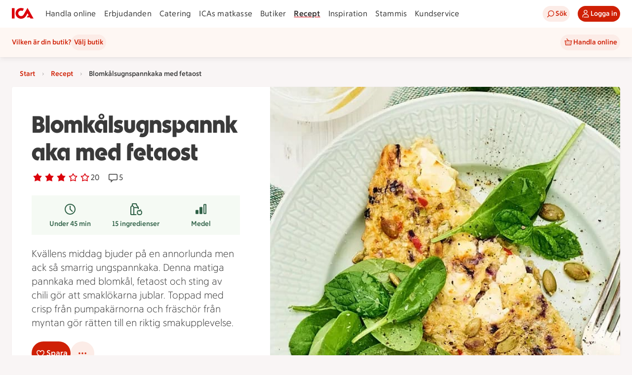

--- FILE ---
content_type: text/javascript
request_url: https://assets.icanet.se/raw/upload/v1/customer-solutions-apps/recipe-page-vue3/assets/Recipe-DlEWto1H.js
body_size: 38624
content:
const __vite__mapDeps=(i,m=__vite__mapDeps,d=(m.f||(m.f=["assets/ErrorPage-Bu2Ssj4x.js","assets/index-CiTu2tdE.js","assets/vue.runtime-0y9s0Zv7.js","assets/IdsErrorModule-wZ1d_9gF.js"])))=>i.map(i=>d[i]);
import{h as pn,o as Wn,l as Dt,i as vt,j as Mt,k as Qn,m as Pt,n as qe,C as Jn,p as gn,d as X,q as Yn,r as Rt,D as Zn,s as He,t as fn,I as Xn,S as ea,v as ta,w as na,x as ae,$ as j,y as aa,z as mn,b as je,M as Zt,A as ht,B as Bt,E as ia,F as oa,G as sa,H as nt,J as ke,K as st,L as Le,N as vn,O as Ut,c as kn,_ as ra,P as xe,Q as Oe,R as la,T as Ke,U as at,V as Ft,W as gt,X as ze,Y as ca,Z as ua,a0 as Xe,e as da,a1 as pa,a2 as ga,a3 as Lt,a4 as fa,a5 as Ae,a6 as ma,a7 as va,a8 as ka,a9 as hn,aa as ha,ab as _a,ac as ba,ad as _n,ae as bn,af as Tt,ag as Xt,ah as ya,ai as wa,aj as en,ak as Sa,al as Ca,am as Ia,g as Ra}from"./index-CiTu2tdE.js";import{c as P,l as Se,p as yn,A as G,G as O,C as c,H as La,d as f,B as _,D as S,O as u,E as U,K as o,W as oe,F as ie,L as we,R as ne,V as L,_ as We,w as Te,b as wn,S as pe,a7 as Sn,i as Cn,o as $t,M as ve,P as Re,Q as Ta,s as rt,a0 as $a,X as xt,Z as At,T as xa,n as et,aj as ot,N as Aa,ak as In,r as Ea,y as Na}from"./vue.runtime-0y9s0Zv7.js";import{a as zt,b as Vt,c as Oa,d as Da,e as Ma,f as Rn,g as Pa,h as Ba,i as Ua,j as Fe,k as ft,l as mt,n as Ln,o as Fa,p as za,q as Va,r as Ha,s as ja,t as Ka,u as Ga,v as Tn,w as $n,x as qa,y as Wa,z as Qa,A as Ja,C as Ya}from"./links-pTh-ON39.js";import{I as Za}from"./ShoppingListModalIngredients.vue_vue_type_style_index_0_lang-CqmwoVkD.js";import{I as Xa,a as ei}from"./index-GmSbvmlx.js";import{_ as ti}from"./IdsRecipeListItem-DE8jS_pG.js";import{_ as ni,I as ai}from"./ShoppingListModalWrapper.vue_vue_type_script_setup_true_lang-DdbMuEQB.js";const ii=e=>{if(!e)return[];const n=/(\d+)?\s?(1\/2|½)?[-\s]*(\d+)?\s?(1\/2|½)?\s(min\b|minut\b|minuten\b|minuter\b|minuterna\b|minutrar\b|minutrarna\b|tim\b|timmar\b|timme\b)/gi;let t=n.exec(e);const a=[];for(;t!==null;){if(t.index===n.lastIndex&&n.lastIndex++,t.length===6){const[,i,s,l,r,p]=t;let d=l,v=r;if((i||s)&&(d=i,v=s),d||v){const w=oi(p),m=Nt(d,w)+li(v,w);a.push(m)}}t=n.exec(e)}return a};function oi(e){switch(e.toLowerCase()){case"min":case"minut":case"minuten":case"minuter":case"minuterna":case"minutrar":case"minutrarna":return 1;case"tim":case"timme":case"timmar":return 60}return 1}const Et=e=>new Date(e).toLocaleDateString("SV-SE"),tn=e=>{let n=new Date(e);const t=n.getTimezoneOffset();return n=new Date(n.getTime()-t*60*1e3),n.toISOString().split("T")[0]},si=e=>ri(e/1e3/60),Ue=e=>e*60*1e3,nn=e=>Ue(Math.round(e/1e3/60*2)/2),ri=e=>{if(Number.isInteger(e)&&e<60)return`${e} ${_t(e,"m")}`;if(Number.isInteger(e)){const n=Math.floor(e/60),t=e%60;return t?`${n} tim ${t} min`:`${n} ${_t(n,"t")}`}else{const n=e%1*60,t=Math.floor(e);return t?`${t} min ${n} sek`:`${n} ${_t(n,"s")}`}};function Nt(e,n){return e?Number(e)*n:0}function li(e,n){if(e){if(e==="½")return Nt(1/2,n);const t=e.trim().split("/");return Nt(Number(t[0])/Number(t[1]),n)}return 0}function _t(e,n){const t=e>1;switch(n){case"s":return t?"sekunder":"sekund";case"m":return t?"minuter":"minut";default:return t?"timmar":"timme"}}function an(e){return Array.isArray(e.eans)?e.eans.map(n=>n.id):[]}const Ht=pn("products",{state:()=>({values:new Map}),getters:{shouldShowAssortmentOnline(){return vt().offerStoreContext.onlinePlatform=="OSP"}},actions:{offerEansInAssortment(e,n){return this.fetchAssortmentForOffers([e],n),an(e).reduce((i,s)=>(i[s]=this.inAssortment(s.padStart(14,"0"),n.accountNumber),i),{})},offerInAssortment(e,n){return an(e).some(a=>this.inAssortment(a,n))},inAssortment(e,n){if(e=e.padStart(14,"0"),!n)return!1;const t=this.values.get(n);return t&&t.has(e)?t.get(e):!1},async fetchAssortmentForOffers(e,n){if(!this.shouldShowAssortmentOnline||!n.accountNumber)return;const a=e.filter(i=>{var l;const s=(l=i.stores)==null?void 0:l.find(r=>r.BMSStoreId===n.storeId);return s==null?void 0:s.onlineInd}).reduce((i,s)=>Array.isArray(s.eans)?[...i,...s.eans.map(l=>l.id.padStart(14,"0"))]:i,[]);await this.fetchAssortment(a,n.accountNumber)},async fetchAssortment(e,n){var i;this.values.has(n)||this.values.set(n,new Map);const t=this.values.get(n),a=e.filter(s=>!t.has(s));if(a.length>0){for(const s of a)t.set(s,void 0);try{const s=await Wn().getAssortment(a,n);if(s.errorStatus)throw new Error("failed fetchAssortment, status: "+s.errorStatus);for(const l of a)l&&s.data&&Array.isArray(s.data)&&t.set(l,(i=s.data)==null?void 0:i.includes(l))}catch(s){Dt(s,"fetchAssortment",{accountNumber:n,eansToCheck:a})}}}}}),ci=e=>new Date(e).toLocaleDateString("SV-SE"),ui=(e={})=>{var i,s,l;const n=P((i=e.initialWidth)!=null?i:0),t=P((s=e.initialHeight)!=null?s:0),a=Mt((l=e.debounceMs)!=null?l:500,()=>{n.value=window.innerWidth,t.value=window.innerHeight});return Se(()=>{window.addEventListener("resize",a),n.value=window.innerWidth,t.value=window.innerHeight}),yn(()=>window.removeEventListener("resize",a)),{width:n,height:t}},di=(e,n,t,a)=>{const i=[];return i.push("c_lpad"),i.push("q_auto"),i.push("f_auto"),t&&i.push(`w_${t}`),a&&i.push(`h_${a}`),`${e}/${i.join(",")}/${n}`},xn=(e,n,t=200,a=200)=>!e||!n?"":di(e,n,t,a),An=G({__name:"IdsOfferPriceSplashWrapper",props:{compressed:{type:Boolean},offer:{},offerStoreContext:{}},emits:["splash:stammis","splash:klipp"],setup(e,{emit:n}){const t=e,a=n,i=f(()=>{var m;return((m=t.offerStoreContext)==null?void 0:m.shortProfileName)||""}),s=f(()=>{var m;return(m=t.offer.traits)==null?void 0:m.includes("Stammis")}),l=f(()=>t.offer.type==="PERSONAL"),r=f(()=>{var m;return(m=t.offer.details)==null?void 0:m.isSelfScan}),p=f(()=>{var m;return(m=t.offer.traits)==null?void 0:m.includes("Klipp")}),d=()=>{a("splash:stammis",s.value)},v=()=>{a("splash:klipp",p.value)};d(),v();const w=f(()=>({profile:i.value,parsedMechanics:t.offer.parsedMechanics,ariaLabel:t.offer.details.mechanicInfo||"Pris kan inte visas.",compressed:t.compressed,stammis:s.value,personal:l.value,selfScan:r.value,klipp:p.value,type:t.offer.type}));return(m,C)=>(c(),O(Qn,La(w.value,{"onSplash:stammis":d,"onSplash:klipp":v}),null,16))}});function pi(e,n,t=!1){var p,d;if(!e)return{first:"",second:"",third:""};const a=(p=e.stores)==null?void 0:p.find(v=>v.BMSStoreId===(n==null?void 0:n.storeId)),i=[t?e.details.name:void 0,e.details.brand,e.details.packageInformation],s=[e.restriction,e.condition];e.comparisonPrice&&s.push(yt(`Jmfpris ${e.comparisonPrice}.`)),a!=null&&a.referencePriceText?s.push(yt(a.referencePriceText)):a!=null&&a.regularPrice&&s.push(yt(`Ord. Pris ${a.regularPrice} kr.`)),e.details.disclaimer!="Med reservation för felskrivningar och slutförsäljning."&&s.push(e.details.disclaimer),a&&s.push(a.ecomDisclaimer);const l=[""],r=Array.isArray(e.stores)&&e.stores.length===1?e.stores[0].storeMarketingName:"";return r&&!(n!=null&&n.storeId)&&(e.type!=="COMPENSATION"?l.push(`Erbjudande från ${r}`):l.push(`Gäller hos ${r}`)),a&&a.storeInd&&!a.onlineInd&&(n==null?void 0:n.onlinePlatform)!=""&&l.push("Gäller endast i fysisk butik"),(d=e.traits)!=null&&d.includes("LaddadKupong")&&l.push("Laddad kupong"),e.details.isSelfScan&&l.push("Gäller vid självscanning"),{first:bt(i),second:bt(s),third:bt(l)}}function bt(e){const n=e.map(t=>t==null?void 0:t.trim()).filter(t=>t).map(t=>(t.endsWith(".")||(t+="."),t)).join(" ");return n?n+" ":""}function yt(e){return e?e.replace(/\skr./g," kr."):""}const gi={key:0,class:"compensation-pond"},fi={class:"compensation-pond__content"},mi={class:"compensation-pond__value"},vi={key:0,class:"compensation-pond__suffix"},ki="https://assets.icanet.se/image/upload/v1734096668/frontend-common/assets/ponds/pond-1.svg",En=G({__name:"IdsCompensation",props:{compensation:{type:Boolean,required:!0},value:{type:String,required:!0}},setup(e){const n=e,t=f(()=>{if(n.value){const a=n.value.match(/(\d+)/);if(a)return{value:a[0],text:n.value.replace(a[0],"").trim()}}return{value:n.value,text:""}});return(a,i)=>e.compensation?(c(),_("div",gi,[u("img",{src:ki,alt:"Pond"}),u("div",fi,[u("span",mi,U(t.value.value),1),t.value.text?(c(),_("span",vi,U(t.value.text),1)):S("",!0)])])):S("",!0)}}),hi={class:"offer-card__details-container"},_i={class:"offer-card__title"},bi={key:0,class:"offer-card__text offer-card__text--bold"},yi={class:"offer-card__text"},wi={key:0,class:"offer-card__text--bold"},Si={key:1},Ci={class:"offer-card__text--italic"},Ii={class:"offer-card__image-container"},Ri=["src","alt"],Li={class:"offer-card__button-container"},Ti={key:1,class:"offer-card__offer-consumed-text"},$i=G({__name:"IdsOfferCard",props:{offer:{},offerIndex:{default:0},numOffers:{default:1},offerStoreContext:{},halfCard:{type:Boolean,default:!1},inOnlineAssortment:{type:Boolean,default:!1},showShopButton:{type:Boolean,default:!1},shopButtonText:{default:"Handla"},shoppingListButtonVariant:{},showShoppingListButton:{type:Boolean,default:!0},showGoToOfferButton:{type:Boolean,default:!0},tracking:{},trackingListName:{default:"erbjudanden"},trackingContext:{default:"lista"},goToOfferUrl:{default:""}},emits:["offerClicked","shoppingListClicked","addToCartClicked","shopClicked","goToOfferClicked"],setup(e,{emit:n}){const t=e,a=n,i=P(!1),s=f(()=>t.offer.usesLeft===0),l=f(()=>{var C,R;return((C=t.offer.traits)==null?void 0:C.includes("Storköpsrabatt"))&&((R=t.offer.usesLeft)!=null?R:0)>0}),r=f(()=>t.offer.type==="COMPENSATION"),p=f(()=>pi(t.offer,t.offerStoreContext)),d=f(()=>{var C;return t.shoppingListButtonVariant||(((C=t.offerStoreContext)==null?void 0:C.onlinePlatform)==""?"secondary":"tertiary")}),v=f(()=>l.value?"offer-card--size-highlight":t.halfCard?"offer-card--size-half":"offer-card--size-regular");function w(){i.value=!0}function m(){Zn.add({event:"shoppingListOpen",linkName:"Lägg i inköpslista",...t.tracking})}return(C,R)=>e.offer?(c(),O(o(Pt),{key:0,element:"article",rounding:"sm",class:ie(["offer-card data-promotion",[v.value,s.value?"offer-card--consumed":"",r.value?"offer-card--compensation":""]]),"data-promotion-id":e.offer.id,"data-promotion-name":e.offer.details.name,"data-promotion-brand":e.offer.details.brand,"data-promotion-list-item-index":e.offerIndex,"data-promotion-list-length":e.numOffers,"data-promotion-list-name":e.trackingListName,"data-promotion-context":e.trackingContext,onClick:R[4]||(R[4]=oe(E=>s.value?!1:a("offerClicked",e.offer),["stop"]))},{default:we(()=>[u("div",hi,[u("p",_i,U(e.offer.details.name),1),l.value?(c(),_("p",bi,U(e.offer.details.customerInformation),1)):S("",!0),u("p",yi,[p.value.first?(c(),_("span",wi,U(p.value.first),1)):S("",!0),p.value.second?(c(),_("span",Si,U(p.value.second),1)):S("",!0),p.value.third?(c(),_(ne,{key:2},[R[5]||(R[5]=u("br",null,null,-1)),R[6]||(R[6]=u("br",null,null,-1)),u("span",Ci,U(p.value.third),1)],64)):S("",!0)])]),s.value?S("",!0):(c(),O(o(qe),{key:0,class:"offer-card__info-container",icon:o(Jn),ariaLabel:`Erbjudandedetaljer ${e.offer.details.name}`,variant:"tertiary",onClick:R[0]||(R[0]=oe(E=>a("offerClicked",e.offer),["stop"]))},null,8,["icon","ariaLabel"])),u("div",Ii,[e.offer.picture&&(!e.offer.picture.baseUrl||!e.offer.picture.fileName)||i.value?(c(),O(o(gn),{key:0,class:"offer-card__image-inner offer-card__image-inner--empty"})):e.offer.picture&&(e.offer.picture.baseUrl||e.offer.picture.fileName)?(c(),_("img",{key:1,src:o(xn)(e.offer.picture.baseUrl,e.offer.picture.fileName),alt:`Illustration av ${e.offer.details.name}`,class:"offer-card__image-inner",loading:"lazy",onError:w},null,40,Ri)):S("",!0),r.value?S("",!0):(c(),O(An,{key:2,class:"offer-card__price-splash",offer:e.offer,offerStoreContext:e.offerStoreContext},null,8,["offer","offerStoreContext"])),L(En,{compensation:r.value,value:e.offer.parsedMechanics.value2||""},null,8,["compensation","value"])]),u("div",Li,[s.value?(c(),_("div",Ti," Erbjudande är använt ")):(c(),_(ne,{key:0},[e.showGoToOfferButton&&e.goToOfferUrl?(c(),O(o(X),{key:0,size:"sm",icon:o(Yn),text:"Gå till erbjudandet",ariaLabel:`Gå till erbjudandet för ${e.offer.details.name}`,block:!1,href:e.goToOfferUrl,onClick:R[1]||(R[1]=oe(E=>a("goToOfferClicked",e.offer),["stop"]))},null,8,["icon","ariaLabel","href"])):e.showShopButton?(c(),O(o(X),{key:1,size:"sm",text:e.shopButtonText,ariaLabel:`Handla ${e.offer.details.name}`,block:!1,onClick:R[2]||(R[2]=oe(E=>a("shopClicked",e.offer),["stop"]))},null,8,["text","ariaLabel"])):S("",!0),e.showShoppingListButton&&!r.value&&!l.value?(c(),O(o(X),{key:2,size:"sm",icon:o(Rt),variant:d.value,text:"Lägg i inköpslista",ariaLabel:`Lägg ${e.offer.details.name} i inköpslista`,block:!1,onClick:R[3]||(R[3]=oe(E=>(m(),a("shoppingListClicked",e.offer)),["stop"]))},null,8,["icon","variant","ariaLabel"])):S("",!0)],64))])]),_:1},8,["class","data-promotion-id","data-promotion-name","data-promotion-brand","data-promotion-list-item-index","data-promotion-list-length","data-promotion-list-name","data-promotion-context"])):S("",!0)}}),xi=We($i,[["__scopeId","data-v-a9f746bf"]]),Ai=["src"],Ei=G({__name:"Image",props:{src:{type:String,required:!0}},setup(e){const n=e,t=P(!1);function a(){t.value=!0}return Te(()=>n.src,i=>{t.value=!i}),(i,s)=>t.value?(c(),O(o(gn),{key:1,original:"",class:"no-image"})):(c(),_("img",{key:0,src:e.src,alt:"",onError:a},null,40,Ai))}}),Nn=We(Ei,[["__scopeId","data-v-36291a6a"]]),Ni={class:"articleContainer"},Oi={class:"articleInnerContainer"},Di={class:"articleTextContainer"},Mi={class:"articleTitle"},Pi={class:"eanId"},Bi={"aria-hidden":"true"},Ui={class:"sr-only"},Fi=G({__name:"ArticleListItem",props:{image:{default:""},showOcadoButton:{type:Boolean,default:!1},userHasEmail:{type:Boolean,default:!0},inAssortment:{type:Boolean},offer:{},offerIndex:{default:0},offerArticle:{},eanId:{default:""},descriptionText:{default:""},offerId:{default:""},storeId:{},accountNumber:{},isLoggedIn:{type:Boolean},token:{},cartServiceUrl:{default:""}},setup(e){const n=P("Produkten finns inte i butikens e-handelssortiment."),t=P(!1);function a(i){return i.split("").join(" ")}return(i,s)=>(c(),_("div",null,[u("div",Ni,[u("div",Oi,[L(Nn,{src:e.image,class:"articleImage",alt:""},null,8,["src"]),u("div",Di,[u("p",Mi,U(e.descriptionText.toLowerCase()),1),u("p",Pi,[u("span",Bi,U(e.eanId),1),u("span",Ui,U(a(e.eanId)),1)])])])]),L(o(He),{isActive:t.value,"onUpdate:isActive":s[0]||(s[0]=l=>t.value=l),class:"error",isCloseable:!1,intent:"error",message:n.value},null,8,["isActive","message"])]))}}),On=We(Fi,[["__scopeId","data-v-021b38c0"]]),zi={key:0,class:"spinner"},Vi={key:2},Hi={class:"topContainer"},ji={class:"textContainer"},Ki={class:"info"},Gi={key:0,class:"buttonContainer firstButton"},qi={class:"imageContainer"},Wi={class:"innerImageContainer image"},Qi={key:0,class:"buttonContainer secondButton"},Ji={class:"detailsContainer"},Yi={class:"detailsContainerInner"},Zi={key:0},Xi={class:"text"},eo={key:1},to={class:"text"},no={key:2},ao={class:"text"},io={key:3},oo={class:"text"},so={key:4},ro={class:"text"},lo={key:5},co={class:"text"},uo={key:6},po={class:"text"},go={key:1},fo={class:"articleList"},mo=G({__name:"OfferDetailsModal",props:{isActive:{type:Boolean},active:{},offersLoading:{type:Boolean},offer:{},offerIndex:{default:0},storeContext:{},isLoggedIn:{type:Boolean},token:{},cartServiceUrl:{default:""},eansInAssortment:{default:()=>({})},externalDestroy:{type:Boolean,default:!1}},emits:["update:isActive","addToShoppingList","addToCartSignedOut"],setup(e,{emit:n}){const t=e,a=n,{offer:i}=wn(t);function s(h){return t.eansInAssortment?t.eansInAssortment[h]:void 0}const l=f(()=>t.storeContext.storeId!=null),r=f(()=>{var g,$;return!!(!(i.value&&i.value.parsedMechanics&&i.value.parsedMechanics.benefitType==="ORDERPERC")&&i.value&&l.value&&t.storeContext.onlinePlatform=="OSP"&&((g=p.value)!=null&&g.onlineInd)&&(($=i.value.eans)!=null&&$.length))}),p=f(()=>{if(l.value&&i.value&&Array.isArray(i.value.stores))return i.value.stores.find(h=>{var g,$;return((g=h.BMSStoreId)==null?void 0:g.toString())===(($=t.storeContext.storeId)==null?void 0:$.toString())})}),d=f(()=>{var h,g;if(Array.isArray((h=i.value)==null?void 0:h.stores)&&((g=i.value)==null?void 0:g.stores.length)===1)return i.value.stores[0].storeMarketingName}),v=f(()=>{var g;const h=[];return i.value?(d.value&&!l.value&&h.push(`Erbjudande från ${d.value}.`),(g=i.value.parsedMechanics)!=null&&g.quantity&&i.value.parsedMechanics.quantity>1&&h.push(`Gäller vid köp av ${i.value.parsedMechanics.quantity} varor.`),p.value&&p.value.storeInd&&!p.value.onlineInd&&t.storeContext.onlinePlatform!=""&&h.push("Gäller endast i fysisk butik"),E(h)):""}),w=f(()=>i.value?E([i.value.details.name,i.value.details.packageInformation,i.value.restriction,i.value.condition]):""),m=f(()=>{var h,g;return(g=(h=t.offer)==null?void 0:h.traits)==null?void 0:g.includes("Storköpsrabatt")}),C=f(()=>{var h;return((h=i.value)==null?void 0:h.type)==="COMPENSATION"}),R=f(()=>!C.value&&!m.value);function E(h){return h.map(g=>g?g==null?void 0:g.trim():"").filter(g=>g).map(g=>(g.endsWith(".")||(g+="."),g)).join(" ")}function M(h){return h?h.replace(/\skr./g," kr."):""}const b=f(()=>!i.value),k=f(()=>v.value.length>0);return(h,g)=>{var $,B;return c(),O(o(fn),{isActive:t.isActive,size:"lg",externalDestroy:t.externalDestroy,titleText:(B=($=o(i))==null?void 0:$.details)==null?void 0:B.name,"onUpdate:isActive":g[5]||(g[5]=V=>a("update:isActive",V))},{default:we(()=>{var V,K;return[u("div",null,[t.offersLoading?(c(),_("div",zi,[L(o(Xn))])):S("",!0),!t.offersLoading&&!o(i)?(c(),O(o(He),{key:1,isActive:b.value,"onUpdate:isActive":g[0]||(g[0]=x=>b.value=x),isCloseable:!1,intent:"error",message:"Det går inte att hitta erbjudandet"},null,8,["isActive"])):S("",!0),!t.offersLoading&&o(i)?(c(),_("div",Vi,[u("div",Hi,[u("div",ji,[u("p",Ki,U(w.value),1),R.value?(c(),_("div",Gi,[L(o(X),{text:"Lägg till i inköpslista",icon:o(Rt),class:"shoppingListButton",size:"sm",onClick:g[1]||(g[1]=x=>a("addToShoppingList",o(i)))},null,8,["icon"])])):S("",!0)]),u("div",qi,[u("div",Wi,[o(i).picture?(c(),O(Nn,{key:0,src:o(xn)(o(i).picture.baseUrl,o(i).picture.fileName),alt:"",class:"image"},null,8,["src"])):S("",!0),C.value?S("",!0):(c(),O(An,{key:1,class:ie({priceSplash:!0}),offer:o(i),offerStoreContext:t.storeContext},null,8,["offer","offerStoreContext"])),L(En,{compensation:C.value,value:o(i).parsedMechanics.value2||""},null,8,["compensation","value"])])])]),R.value?(c(),_("div",Qi,[L(o(X),{text:"Lägg till i inköpslista",icon:o(Rt),class:"shoppingListButton",size:"sm",onClick:g[2]||(g[2]=x=>a("addToShoppingList",o(i)))},null,8,["icon"])])):S("",!0),u("div",Ji,[u("div",Yi,[o(i).validTo?(c(),_("div",Zi,[g[6]||(g[6]=u("p",{class:"label"}," Giltighetstid: ",-1)),u("p",Xi," Giltig till: "+U(o(ci)(o(i).validTo)),1)])):S("",!0),o(i).details.brand?(c(),_("div",eo,[g[7]||(g[7]=u("p",{class:"label"}," Leverantör/Land: ",-1)),u("p",to,U(o(i).details.brand),1)])):S("",!0),o(i).details.packageInformation?(c(),_("div",no,[g[8]||(g[8]=u("p",{class:"label"}," Vikt/Volym: ",-1)),u("p",ao,U(o(i).details.packageInformation),1)])):S("",!0),o(i).comparisonPrice?(c(),_("div",io,[g[9]||(g[9]=u("p",{class:"label"}," Jmfpris: ",-1)),u("p",oo,U(o(i).comparisonPrice),1)])):S("",!0),(V=p.value)!=null&&V.referencePriceText?(c(),_("div",so,[g[10]||(g[10]=u("p",{class:"label"}," Referenspris: ",-1)),u("p",ro,U(M(p.value.referencePriceText)),1)])):(K=p.value)!=null&&K.regularPrice?(c(),_("div",lo,[g[11]||(g[11]=u("p",{class:"label"}," Ord.pris: ",-1)),u("p",co,U(p.value.regularPrice)+" kr. ",1)])):S("",!0),o(i).details.customerInformation?(c(),_("div",uo,[g[12]||(g[12]=u("p",{class:"label"}," Mer information: ",-1)),u("p",po,U(o(i).details.customerInformation),1)])):S("",!0)]),L(o(He),{isActive:k.value,"onUpdate:isActive":g[3]||(g[3]=x=>k.value=x),isCloseable:!1,intent:"default",class:"buyRestrictionNotification",message:v.value},null,8,["isActive","message"])]),Array.isArray(o(i).eans)&&o(i).eans.length>0?(c(),_("div",go,[g[13]||(g[13]=u("h3",{class:"includedArticlesTitle"}," Varor som ingår i erbjudandet ",-1)),u("ul",fo,[(c(!0),_(ne,null,pe(o(i).eans,(x,Q)=>{var q;return c(),_("li",{key:Q,class:"articleListItem__item"},[L(On,{offer:o(i),offerIndex:e.offerIndex,offerArticle:x,token:e.token,eanId:x.id,image:x.image,descriptionText:x.articleDescription,offerId:(q=o(i))==null?void 0:q.id,isOcadoStore:t.storeContext.onlinePlatform=="OSP",showOcadoButton:r.value,isLoggedIn:t.isLoggedIn,storeId:e.storeContext.storeId,accountNumber:e.storeContext.accountNumber,inAssortment:s(x.id),onAddToCartSignedOut:g[4]||(g[4]=se=>a("addToCartSignedOut",se))},null,8,["offer","offerIndex","offerArticle","token","eanId","image","descriptionText","offerId","isOcadoStore","showOcadoButton","isLoggedIn","storeId","accountNumber","inAssortment"])])}),128))])])):S("",!0)])):S("",!0)])]}),_:1},8,["isActive","externalDestroy","titleText"])}}}),vo=We(mo,[["__scopeId","data-v-a3cbd601"]]),ko={key:0},ho=G({__name:"OfferArticlesModal",props:{isActive:{type:Boolean},active:{},offer:{},offerIndex:{default:0},storeContext:{},isLoggedIn:{type:Boolean},token:{},cartServiceUrl:{default:""},eansInAssortment:{default:()=>({})},externalDestroy:{type:Boolean,default:!1}},emits:["update:isActive","addToCartSignedOut"],setup(e,{emit:n}){const t=e,a=n,{offer:i}=wn(t);function s(p){return t.eansInAssortment?t.eansInAssortment[p]:void 0}const l=f(()=>{var d,v;return((v=(d=i.value.parsedMechanics)==null?void 0:d.quantity)!=null?v:0)>1}),r=f(()=>`Erbjudandet gäller vid köp av ${i.value.parsedMechanics.quantity} varor.`);return(p,d)=>(c(),O(o(fn),{isActive:t.isActive,size:"md",titleText:"Varor som ingår i erbjudandet","onUpdate:isActive":d[2]||(d[2]=v=>a("update:isActive",v))},{default:we(()=>[o(i)&&Array.isArray(o(i).eans)&&o(i).eans.length>0?(c(),_("div",ko,[L(o(He),{isActive:l.value,"onUpdate:isActive":d[0]||(d[0]=v=>l.value=v),intent:"default",message:r.value,isCloseable:!1,class:"buyRestrictionNotification"},null,8,["isActive","message"]),(c(!0),_(ne,null,pe(o(i).eans,(v,w)=>(c(),_("div",{key:w,class:"articleListItem"},[L(On,{offer:o(i),offerIndex:e.offerIndex,offerArticle:v,token:e.token,eanId:v.id,offerId:o(i).id,image:v.image,descriptionText:v.articleDescription,storeId:t.storeContext.storeId,accountNumber:e.storeContext.accountNumber,isLoggedIn:t.isLoggedIn,inAssortment:s(v.id),onAddToCartSignedOut:d[1]||(d[1]=m=>a("addToCartSignedOut",m))},null,8,["offer","offerIndex","offerArticle","token","eanId","offerId","image","descriptionText","storeId","accountNumber","isLoggedIn","inAssortment"]),d[3]||(d[3]=u("hr",{class:"divider"},null,-1))]))),128))])):S("",!0)]),_:1},8,["isActive"]))}}),_o=We(ho,[["__scopeId","data-v-b407bfb2"]]),bo=pn("timer",{state:()=>({timers:[]}),getters:{getTimers:e=>e.timers,getTimerById:e=>n=>e.timers.find(t=>t.id===n),getCurrentMilliseconds:e=>n=>{var t;return((t=e.timers.find(a=>a.id===n))==null?void 0:t.currentMilliseconds)||0}},actions:{addTimer(e){const n=this.getTimerById(e.id);n?(n.defaultMinutes=e.defaultMinutes,n.currentMilliseconds=e.currentMilliseconds):this.timers.push(e)},setCurrentMilliseconds(e,n){const t=this.getTimerById(e);t&&(t.currentMilliseconds=n)},startTimer(e){const n=this.getTimerById(e);n&&(n.running=!0)},stopTimer(e){const n=this.getTimerById(e);n&&(n.running=!1)},resetTimer(e){const n=this.getTimerById(e);n&&(n.running=!1,n.currentMilliseconds=Ue(n.defaultMinutes))}}});function yo(e={}){const n=[];let t=-1;const a=(i=!1)=>({get(s,l,r){if(!i){const p=Reflect.get(s,l,r);if(typeof p!="undefined")return p;t++,n[t]=[]}return n[t].push({type:"get",key:l}),new Proxy(()=>{},a(!0))},apply(s,l,r){n[t].push({type:"apply",key:"",args:r})}});return{proxy:new Proxy(e||{},a()),stack:n}}function wo(e){const n={get(t,a,i){const s=Reflect.get(t,a,i);return typeof s=="object"?new Proxy(s,n):s},apply(t,a,i){Reflect.apply(t,a,i)}};return new Proxy(e,n)}function So(e,n){n.forEach(t=>{let a=e,i=e;t.forEach(({type:s,key:l,args:r})=>{s==="get"?(i=a,a=a[l]):s==="apply"&&(a=a.call(i,...r))})})}function Co(e){return e.key||e.src||(typeof e.innerHTML=="string"?e.innerHTML:"")}const Io=["preconnect","dns-prefetch"];function Ro(e,n,t){var R,E,M;const a=typeof n=="string"?{src:n}:n,i=t||{},s=Co(a),l=(R=e._scripts)==null?void 0:R[s];if(l)return l.setupTriggerHandler(i.trigger),l;(E=i.beforeInit)==null||E.call(i);const r=b=>{m.status=b,e.hooks.callHook("script:updated",C)};ea.forEach(b=>{const k=b,h=typeof a[k]=="function"?a[k].bind(i.eventContext):null;a[k]=g=>{r(b==="onload"?"loaded":b==="onerror"?"error":"loading"),h==null||h(g)}});const p={loaded:[],error:[]},d=new Set,v=(b,k,h)=>{if(!e.ssr){if(h!=null&&h.key){const g=`${h==null?void 0:h.key}:${h.key}`;if(d.has(g))return;d.add(g)}if(p[b]){const g=p[b].push(k);return()=>{var $;return($=p[b])==null?void 0:$.splice(g-1,1)}}return k(m.instance),()=>{}}},w=new Promise(b=>{if(e.ssr)return;const k=g=>requestAnimationFrame(()=>b(g)),h=e.hooks.hook("script:updated",({script:g})=>{const $=g.status;if(g.id===s&&($==="loaded"||$==="error")){if($==="loaded")if(typeof i.use=="function"){const B=i.use();B&&k(B)}else k({});else $==="error"&&b(!1);h()}})}),m={_loadPromise:w,instance:!e.ssr&&((M=i==null?void 0:i.use)==null?void 0:M.call(i))||null,proxy:null,id:s,status:"awaitingLoad",remove(){var b,k,h;return(b=m._triggerAbortController)==null||b.abort(),m._triggerPromises=[],(k=m._warmupEl)==null||k.dispose(),m.entry?(m.entry.dispose(),m.entry=void 0,r("removed"),(h=e._scripts)==null||delete h[s],!0):!1},warmup(b){const{src:k}=a,h=!k.startsWith("/")||k.startsWith("//"),g=b&&Io.includes(b);let $=k;if(!b||g&&!h)return;if(g){const V=new URL(k);$=`${V.protocol}//${V.host}`}const B={href:$,rel:b,crossorigin:typeof a.crossorigin!="undefined"?a.crossorigin:h?"anonymous":void 0,referrerpolicy:typeof a.referrerpolicy!="undefined"?a.referrerpolicy:h?"no-referrer":void 0,fetchpriority:typeof a.fetchpriority!="undefined"?a.fetchpriority:"low",integrity:a.integrity,as:b==="preload"?"script":void 0};return m._warmupEl=e.push({link:[B]},{head:e,tagPriority:"high"}),m._warmupEl},load(b){var k;if((k=m._triggerAbortController)==null||k.abort(),m._triggerPromises=[],!m.entry){r("loading");const h={defer:!0,fetchpriority:"low"};a.src&&(a.src.startsWith("http")||a.src.startsWith("//"))&&(h.crossorigin="anonymous",h.referrerpolicy="no-referrer"),m.entry=e.push({script:[{...h,...a}]},i)}return b&&v("loaded",b),w},onLoaded(b,k){return v("loaded",b,k)},onError(b,k){return v("error",b,k)},setupTriggerHandler(b){if(m.status==="awaitingLoad")if((typeof b=="undefined"||b==="client")&&!e.ssr||b==="server")m.load();else if(b instanceof Promise){if(e.ssr)return;m._triggerAbortController||(m._triggerAbortController=new AbortController,m._triggerAbortPromise=new Promise(h=>{m._triggerAbortController.signal.addEventListener("abort",()=>{m._triggerAbortController=null,h()})})),m._triggerPromises=m._triggerPromises||[];const k=m._triggerPromises.push(Promise.race([b.then(h=>typeof h=="undefined"||h?m.load:void 0),m._triggerAbortPromise]).catch(()=>{}).then(h=>{h==null||h()}).finally(()=>{var h;(h=m._triggerPromises)==null||h.splice(k,1)}))}else typeof b=="function"&&b(m.load)},_cbs:p};w.then(b=>{var k,h;b!==!1?(m.instance=b,(k=p.loaded)==null||k.forEach(g=>g(b)),p.loaded=null):((h=p.error)==null||h.forEach(g=>g()),p.error=null)});const C={script:m};if(m.setupTriggerHandler(i.trigger),i.use){const{proxy:b,stack:k}=yo(e.ssr?{}:i.use()||{});m.proxy=b,m.onLoaded(h=>{So(h,k),m.proxy=wo(h)})}return!i.warmupStrategy&&(typeof i.trigger=="undefined"||i.trigger==="client")&&(i.warmupStrategy="preload"),i.warmupStrategy&&m.warmup(i.warmupStrategy),e._scripts=Object.assign(e._scripts||{},{[s]:m}),m}function Lo(e,n){if(!n)return;const t=(a,i)=>{if(!e._cbs[a])return i(e.instance),()=>{};let s=e._cbs[a].push(i);const l=()=>{var r;s&&((r=e._cbs[a])==null||r.splice(s-1,1),s=null)};return $t(l),l};e.onLoaded=a=>t("loaded",a),e.onError=a=>t("error",a),$t(()=>{var a;(a=e._triggerAbortController)==null||a.abort()})}function To(e,n){const t=typeof e=="string"?{src:e}:e,a=n||{},i=(a==null?void 0:a.head)||ta();a.head=i;const s=Sn();if(a.eventContext=s,s&&typeof a.trigger=="undefined")a.trigger=Se;else if(Cn(a.trigger)){const r=a.trigger;let p;a.trigger=new Promise(d=>{p=Te(r,v=>{v&&d(!0)},{immediate:!0}),$t(()=>d(!1),!0)}).then(d=>(p==null||p(),d))}i._scriptStatusWatcher=i._scriptStatusWatcher||i.hooks.hook("script:updated",({script:r})=>{r._statusRef.value=r.status});const l=Ro(i,t,a);return l._statusRef=l._statusRef||P(l.status),Lo(l,s),new Proxy(l,{get(r,p,d){return Reflect.get(r,p==="status"?"_statusRef":p,d)}})}var dt={exports:{}};var $o=dt.exports,on;function xo(){return on||(on=1,(function(e,n){(function(t,a){e.exports=a()})($o,(function(){function t(I){"@babel/helpers - typeof";return typeof Symbol=="function"&&typeof Symbol.iterator=="symbol"?t=function(y){return typeof y}:t=function(y){return y&&typeof Symbol=="function"&&y.constructor===Symbol&&y!==Symbol.prototype?"symbol":typeof y},t(I)}function a(){return a=Object.assign||function(I){for(var y=1;y<arguments.length;y++){var A=arguments[y];for(var H in A)Object.prototype.hasOwnProperty.call(A,H)&&(I[H]=A[H])}return I},a.apply(this,arguments)}var i=4,s=.001,l=1e-7,r=10,p=11,d=1/(p-1),v=typeof Float32Array=="function";function w(I,y){return 1-3*y+3*I}function m(I,y){return 3*y-6*I}function C(I){return 3*I}function R(I,y,A){return((w(y,A)*I+m(y,A))*I+C(y))*I}function E(I,y,A){return 3*w(y,A)*I*I+2*m(y,A)*I+C(y)}function M(I,y,A,H,J){var Y,ee,T=0;do ee=y+(A-y)/2,Y=R(ee,H,J)-I,Y>0?A=ee:y=ee;while(Math.abs(Y)>l&&++T<r);return ee}function b(I,y,A,H){for(var J=0;J<i;++J){var Y=E(y,A,H);if(Y===0)return y;var ee=R(y,A,H)-I;y-=ee/Y}return y}function k(I){return I}var h=function(y,A,H,J){if(!(0<=y&&y<=1&&0<=H&&H<=1))throw new Error("bezier x values must be in [0, 1] range");if(y===A&&H===J)return k;for(var Y=v?new Float32Array(p):new Array(p),ee=0;ee<p;++ee)Y[ee]=R(ee*d,y,H);function T(D){for(var N=0,z=1,de=p-1;z!==de&&Y[z]<=D;++z)N+=d;--z;var be=(D-Y[z])/(Y[z+1]-Y[z]),le=N+be*d,Ce=E(le,y,H);return Ce>=s?b(D,le,y,H):Ce===0?le:M(D,N,N+d,y,H)}return function(N){return N===0?0:N===1?1:R(T(N),A,J)}},g={ease:[.25,.1,.25,1],linear:[0,0,1,1],"ease-in":[.42,0,1,1],"ease-out":[0,0,.58,1],"ease-in-out":[.42,0,.58,1]},$=!1;try{var B=Object.defineProperty({},"passive",{get:function(){$=!0}});window.addEventListener("test",null,B)}catch(I){}var V={$:function(y){return typeof y!="string"?y:document.querySelector(y)},on:function(y,A,H){var J=arguments.length>3&&arguments[3]!==void 0?arguments[3]:{passive:!1};A instanceof Array||(A=[A]);for(var Y=0;Y<A.length;Y++)y.addEventListener(A[Y],H,$?J:!1)},off:function(y,A,H){A instanceof Array||(A=[A]);for(var J=0;J<A.length;J++)y.removeEventListener(A[J],H)},cumulativeOffset:function(y){var A=0,H=0;do A+=y.offsetTop||0,H+=y.offsetLeft||0,y=y.offsetParent;while(y);return{top:A,left:H}}},K=["mousedown","wheel","DOMMouseScroll","mousewheel","keyup","touchmove"],x={container:"body",duration:500,lazy:!0,easing:"ease",offset:0,force:!0,cancelable:!0,onStart:!1,onDone:!1,onCancel:!1,x:!1,y:!0};function Q(I){x=a({},x,I)}var q=function(){var y,A,H,J,Y,ee,T,D,N,z,de,be,le,Ce,De,Me,$e,Pe,Be,ge,Qe,Je,ye,lt=function(fe){D&&(ye=fe,ge=!0)},Kt,ct,kt,it;function Vn(me){var fe=me.scrollTop;return me.tagName.toLowerCase()==="body"&&(fe=fe||document.documentElement.scrollTop),fe}function Hn(me){var fe=me.scrollLeft;return me.tagName.toLowerCase()==="body"&&(fe=fe||document.documentElement.scrollLeft),fe}function Gt(){Qe=V.cumulativeOffset(A),Je=V.cumulativeOffset(y),be&&(De=Je.left-Qe.left+ee,Pe=De-Ce),le&&($e=Je.top-Qe.top+ee,Be=$e-Me)}function qt(me){if(ge)return Wt();ct||(ct=me),Y||Gt(),kt=me-ct,it=Math.min(kt/H,1),it=Kt(it),Qt(A,Me+Be*it,Ce+Pe*it),kt<H?window.requestAnimationFrame(qt):Wt()}function Wt(){ge||Qt(A,$e,De),ct=!1,V.off(A,K,lt),ge&&de&&de(ye,y),!ge&&z&&z(y)}function Qt(me,fe,te){le&&(me.scrollTop=fe),be&&(me.scrollLeft=te),me.tagName.toLowerCase()==="body"&&(le&&(document.documentElement.scrollTop=fe),be&&(document.documentElement.scrollLeft=te))}function jn(me,fe){var te=arguments.length>2&&arguments[2]!==void 0?arguments[2]:{};if(t(fe)==="object"?te=fe:typeof fe=="number"&&(te.duration=fe),y=V.$(me),!y)return console.warn("[vue-scrollto warn]: Trying to scroll to an element that is not on the page: "+me);if(A=V.$(te.container||x.container),H=te.hasOwnProperty("duration")?te.duration:x.duration,Y=te.hasOwnProperty("lazy")?te.lazy:x.lazy,J=te.easing||x.easing,ee=te.hasOwnProperty("offset")?te.offset:x.offset,T=te.hasOwnProperty("force")?te.force!==!1:x.force,D=te.hasOwnProperty("cancelable")?te.cancelable!==!1:x.cancelable,N=te.onStart||x.onStart,z=te.onDone||x.onDone,de=te.onCancel||x.onCancel,be=te.x===void 0?x.x:te.x,le=te.y===void 0?x.y:te.y,typeof ee=="function"&&(ee=ee(y,A)),Ce=Hn(A),Me=Vn(A),Gt(),ge=!1,!T){var Kn=A.tagName.toLowerCase()==="body"?document.documentElement.clientHeight||window.innerHeight:A.offsetHeight,Jt=Me,Gn=Jt+Kn,Yt=$e-ee,qn=Yt+y.offsetHeight;if(Yt>=Jt&&qn<=Gn){z&&z(y);return}}if(N&&N(y),!Be&&!Pe){z&&z(y);return}return typeof J=="string"&&(J=g[J]||g.ease),Kt=h.apply(h,J),V.on(A,K,lt,{passive:!0}),window.requestAnimationFrame(qt),function(){ye=null,ge=!0}}return jn},se=q(),ce=[];function he(I){for(var y=0;y<ce.length;++y)if(ce[y].el===I)return ce.splice(y,1),!0;return!1}function Ee(I){for(var y=0;y<ce.length;++y)if(ce[y].el===I)return ce[y]}function _e(I){var y=Ee(I);return y||(ce.push(y={el:I,binding:{}}),y)}function ue(I){var y=_e(this).binding;if(y.value){if(I.preventDefault(),typeof y.value=="string")return se(y.value);se(y.value.el||y.value.element,y.value)}}var F={bind:function(y,A){_e(y).binding=A,V.on(y,"click",ue)},unbind:function(y){he(y),V.off(y,"click",ue)},update:function(y,A){_e(y).binding=A}},W={bind:F.bind,unbind:F.unbind,update:F.update,beforeMount:F.bind,unmounted:F.unbind,updated:F.update,scrollTo:se,bindings:ce},re=function(y,A){A&&Q(A),y.directive("scroll-to",W);var H=y.config.globalProperties||y.prototype;H.$scrollTo=W.scrollTo};return typeof window!="undefined"&&window.Vue&&(window.VueScrollTo=W,window.VueScrollTo.setDefaults=Q,window.VueScrollTo.scroller=q,window.Vue.use&&window.Vue.use(re)),W.install=re,W}))})(dt)),dt.exports}var Ao=xo();const Eo=na(Ao),Dn=G({name:"ChangeNrPortions",__name:"ChangeNrPortions",props:{hideLabel:{type:Boolean,default:!1},variant:{default:"tertiary"}},setup(e){const n=e,t=ae(),a=P(!1),i=f(()=>{var d;return(d=t.currentRecipeDocument)==null?void 0:d.defaultPortions}),s=f(()=>t.currentRecipePortions),l=f(()=>n.hideLabel?"":s.value===1?"portion":"portioner");function r(d){const v=a.value?1:2,w=d?1:-1,m=s.value+v*w;m>0&&m<=24&&t.setPortions(m),p(m)}function p(d){j({event:"recipePortion",quantity:d})}return Se(()=>{a.value=Number(i.value)===1}),(d,v)=>(c(),_("div",{class:ie(["ingredients-change-portions",{"hide-label":e.hideLabel}])},[L(o(qe),{size:"xs","aria-label":"Minska antalet portioner",variant:e.variant,disabled:a.value&&s.value==1||!a.value&&s.value==2,icon:o(zt),onClick:v[0]||(v[0]=w=>r(!1)),onKeydown:v[1]||(v[1]=ve(oe(w=>r(!1),["prevent"]),["enter"]))},null,8,["variant","disabled","icon"]),u("div",{class:ie({active:Number(i.value)!==s.value})},U(s.value)+" "+U(l.value),3),L(o(qe),{size:"xs","aria-label":"Öka antalet portioner",variant:e.variant,disabled:s.value==24,icon:o(Vt),onClick:v[2]||(v[2]=w=>r(!0)),onKeydown:v[3]||(v[3]=ve(oe(w=>r(!0),["prevent"]),["enter"]))},null,8,["variant","disabled","icon"])],2))}}),No={class:"ingredients-list-group row-noGutter-column"},Oo=["innerHTML"],Do={key:0,class:"ingredients-list-group__card__qty"},Mn=G({name:"IngredientsListGroup",__name:"IngredientsListGroup",props:{name:{default:""},ingredients:{default:()=>[]},defaultPortions:{default:""},portions:{default:0}},setup(e){const n=e,t=f(()=>Array.isArray(n.ingredients)?n.ingredients.filter(s=>s.ingredient):null),a=f(()=>Array.isArray(n.ingredients)?n.ingredients.some(s=>s.quantity&&s.quantity>0):!1);function i(s){return aa(s,n.portions,n.defaultPortions)}return(s,l)=>(c(),_("div",No,[e.name?(c(),_("h3",{key:0,class:"ingredients-list-group__heading",innerHTML:e.name},null,8,Oo)):S("",!0),u("div",null,[(c(!0),_(ne,null,pe(t.value,(r,p)=>(c(),_("div",{key:p,class:"ingredients-list-group__card"},[a.value&&r.quantity&&r.quantity>0?(c(),_("span",Do,U(i(r))+" "+U(r.unit),1)):S("",!0),Re(" "+U(r.ingredient),1)]))),128))])]))}}),Mo=()=>window.Notification?window.Notification.requestPermission():Promise.reject(new Error("window.Notification not found in requestNotificationPermission")),Po=async()=>{if(!window||!window.Notification)return;const e=await Mo();mn().setNotificationPermission(e)},Bo={class:"timer-wrapper__inner"},Uo={class:"time-counter"},Fo=["aria-label"],zo=["aria-label","role","aria-live"],Vo={key:0,class:"reset-timer-wrapper"},Ho=G({__name:"Timer",props:{defaultMinutes:{type:Number,default:0},stepNr:{type:[Number,String],default:0},shouldAnimate:{type:Boolean,default:!1}},setup(e){const n=e,t=bo(),a=mn(),i=je(),s=P(!1),l=P(1/0),r=P(""),p=P(""),d=P(0),v=P(!1),w=P(void 0),m=P(null),C=P(!1),R=`ica-timer-${Ta()}`,E=P(null),M=f(()=>si(d.value)),b=f(()=>ht(d.value)),k=f(()=>d.value===Ue(n.defaultMinutes)),h=Sn(),g=f(()=>{var H;const I=(H=h==null?void 0:h.vnode)==null?void 0:H.key;let A=6-parseInt(I||0);return A=A>=0?A:0,{"z-index":A}}),$=f(()=>!!w.value),B=f(()=>{const I=$.value?"Pausa timer":"Starta timer";return v.value?"Stäng av":I}),V=f(()=>a.getSwMessageForTimer),K=f(()=>V.value(R)),x=f(()=>i.getIsIosDevice),Q=f(()=>i.getIsIEBrowser),q=f(()=>t.getTimerById(R));Te(d,I=>{I<6e4&&I>5e4?r.value="Timer, mindre än en minut kvar":I<1e4&&I>5e3?r.value="Timer, mindre än tio sekunder kvar":r.value=""}),Te(q,I=>{I&&(d.value=I.currentMilliseconds,I.running&&!w.value&&W())},{deep:!0}),Te(K,I=>{if(I)switch(I.action){case Zt.add1:W(Ue(1));break;case Zt.add5:W(Ue(5));break;default:ue();break}}),t.addTimer({id:R,defaultMinutes:n.defaultMinutes,currentMilliseconds:Ue(n.defaultMinutes),running:!1}),d.value=Ue(n.defaultMinutes),Se(()=>{}),rt(()=>{clearInterval(w.value),w.value=void 0,t.resetTimer(R)});function se(){var A;const I=q.value;I&&(d.value=I.currentMilliseconds||0),t.startTimer(R),F();const y=(A=m.value)==null?void 0:A.play();y!==void 0&&y.then(()=>{m.value&&(m.value.pause(),m.value.currentTime=0)}).catch(H=>console.log(H)),Po()}function ce(){t.setCurrentMilliseconds(R,d.value)}function he(){d.value=nn(d.value+3e4),ce(),j({event:"recipeTimerEdit"})}function Ee(){d.value<=0||(d.value=nn(d.value-3e4),ce(),j({event:"recipeTimerEdit"}))}function _e(){var I;t.resetTimer(R),d.value=t.getCurrentMilliseconds(R),v.value?(v.value=!1,d.value=Ue(n.defaultMinutes),s.value=!1,(I=m.value)==null||I.pause(),t.resetTimer(R),setTimeout(()=>{C.value=!0},0)):(v.value=!1,C.value=!1),j({event:"recipeTimerReset"})}function ue(){var I;$.value&&!v.value?(clearInterval(w.value),w.value=void 0,d.value=l.value-Date.now(),t.setCurrentMilliseconds(R,d.value),t.stopTimer(R),j({event:"recipeTimerPause"})):v.value?(v.value=!1,d.value=Ue(n.defaultMinutes),s.value=!1,(I=m.value)==null||I.pause(),t.resetTimer(R),setTimeout(()=>{C.value=!0},0)):W()}function F(){m.value=new Audio("https://assets.icanet.se/video/upload/v1608623251/Receptsidan/alarm2.mp3"),m.value.loop=!0}function W(I){var H;const y=I!=null?I:d.value,A=Date.now()+y;l.value=A,s.value=!0,v.value=!1,C.value=!1,(H=m.value)==null||H.pause(),w.value=setInterval(()=>{const J=Date.now();A<=J?re():(d.value=l.value-J,p.value=ht(d.value))},100),j({event:"recipeTimerStart"})}function re(){var I;(I=m.value)==null||I.play(),clearInterval(w.value),w.value=void 0,d.value=0,p.value=ht(0),v.value=!0,a.sendNotification({title:"RING RING",body:`Timer är klar! (${n.defaultMinutes} min)`,timerId:R}),j({event:"recipeTimerExpire"})}return(I,y)=>(c(),_("div",null,[!x.value&&!Q.value?(c(),_("div",{key:0,class:ie(["timer-wrapper",{finished:C.value&&e.shouldAnimate}]),style:$a(g.value)},[u("div",Bo,[u("div",Uo,[!C.value&&!v.value&&!$.value?(c(),O(o(qe),{key:0,size:"sm","aria-label":"Minska tiden i timern med 30 sekunder",variant:"tertiary",class:"controls subtract",icon:o(zt),onClick:Ee,onKeydown:ve(oe(Ee,["prevent"]),["enter"])},null,8,["icon","onKeydown"])):S("",!0),$.value?(c(),_("div",{key:2,ref_key:"countdown",ref:E,"aria-label":r.value,class:"count-down time-countdown",role:r.value?"alert":"timer","aria-live":r.value?"assertive":"off","aria-atomic":"true",tabindex:"0"},U(p.value),9,zo)):(c(),_("span",{key:1,class:ie(["time-countdown",{"timer-done":v.value,finished:C.value}]),tabindex:"0","aria-label":M.value},U(b.value),11,Fo)),!C.value&&!v.value&&!$.value?(c(),O(o(qe),{key:3,size:"sm","aria-label":"Öka tiden i timern med 30 sekunder",variant:"tertiary",class:"controls add",icon:o(Vt),onClick:he,onKeydown:ve(oe(he,["prevent"]),["enter"])},null,8,["icon","onKeydown"])):S("",!0)]),v.value||C.value?(c(),_("div",{key:0,class:ie(["timer-wrapper__count-down-wrapper",{"timer-done":v.value,finished:C.value}])},[v.value?(c(),O(o(Oa),{key:0,class:"timer-icon","aria-hidden":"true"})):S("",!0),C.value?(c(),O(o(Da),{key:1,class:"timer-icon","aria-hidden":"true"})):S("",!0)],2)):S("",!0),!s.value&&!C.value&&!v.value?(c(),O(o(X),{key:1,text:"Starta timer",size:"sm","aria-label":`Starta timern med tiden ${M.value}`,variant:"secondary",class:"start-button",onClick:se,onKeydown:ve(oe(se,["prevent"]),["enter"])},null,8,["aria-label","onKeydown"])):S("",!0),s.value?(c(),O(o(X),{key:2,tabindex:"0",size:"sm","aria-label":`${B.value} timer`,variant:"primary",text:B.value,onClick:ue,onKeydown:ve(oe(ue,["prevent"]),["enter"])},null,8,["aria-label","text","onKeydown"])):S("",!0)]),!k.value&&!$.value||v.value||C.value?(c(),_("div",Vo,[L(o(X),{text:"Återställ timer",size:"sm",class:"reset-timer-button",variant:"tertiary",onClick:_e})])):S("",!0)],6)):S("",!0)]))}}),jo=["for"],Ko=["innerHTML"],Go={key:1,class:"cooking-steps-main"},qo=["innerHTML"],Wo=G({name:"CookingStepsCard",__name:"CookingStepsCard",props:{groupNr:{default:0},step:{default:""},stepNr:{default:0},type:{default:"step"},isChecked:{type:Boolean,default:!1},hideTimers:{type:Boolean,default:!1}},emits:["cooking-step-checked-event","cooking-step-unchecked-event"],setup(e,{emit:n}){const t=e,a=n;function i(){const l=!t.isChecked,r=document.getElementById(`step-checkbox_nr-${t.groupNr}-${t.stepNr}`);r&&(r.checked=l),a(l?"cooking-step-checked-event":"cooking-step-unchecked-event")}function s(l){return ii(l)}return(l,r)=>(c(),_("div",{class:ie(["cooking-steps-card",{"cooking-steps-card__checked":e.isChecked}])},[e.type==="step"?(c(),_("div",{key:0,class:"cooking-steps-main cooking-steps-main--step",for:`step-checkbox_nr-${e.groupNr}-${e.stepNr}`},[L(o(ti),{id:`step-checkbox_nr-${e.groupNr}-${e.stepNr}`,"model-value":e.isChecked,class:"cooking-steps-main__label","aria-label":"Klicka i här när du är klar med steget","onUpdate:modelValue":r[0]||(r[0]=p=>i())},{default:we(()=>[u("span",{class:"cooking-steps-main__text",innerHTML:e.step},null,8,Ko)]),_:1},8,["id","model-value"])],8,jo)):(c(),_("div",Go,[u("span",{class:"cooking-steps-main__text",innerHTML:e.step},null,8,qo)])),e.hideTimers?S("",!0):(c(!0),_(ne,{key:2},pe(s(e.step),(p,d)=>(c(),O(Ho,{key:d,"default-minutes":p,"step-nr":e.stepNr,"should-animate":e.isChecked},null,8,["default-minutes","step-nr","should-animate"]))),128))],2))}}),Qo={key:0,class:"ingredients-list-group-extra"},Jo=["innerHTML"],jt=G({name:"ExtraContentCard",__name:"ExtraContentCard",props:{name:{default:""},content:{default:""}},setup(e){const n=e,t=f(()=>ia.some(i=>n.name.toUpperCase().includes(i.toUpperCase()))?"tips":oa.some(i=>n.name.toUpperCase().includes(i.toUpperCase()))?"climate":sa.some(i=>n.name.toUpperCase().includes(i.toUpperCase()))?"forAll":""),a=f(()=>{switch(t.value){case"tips":return Pa;case"climate":return Rn;case"forAll":return Ma;default:return}});return(i,s)=>e.content&&e.content.length?(c(),_("div",Qo,[L(o(Bt),{"title-text":e.name,"leading-icon":a.value,appearance:"shadow","aria-id":t.value?`extra-content-${t.value}`:""},{default:we(()=>[u("div",{class:"ingredients-list-group-extra__card__ingr",innerHTML:e.content},null,8,Jo)]),_:1},8,["title-text","leading-icon","aria-id"])])):S("",!0)}}),Yo={class:"cooking-steps-group"},Zo={key:0,class:"ingredients-list-group row-noGutter-column"},Xo=["innerHTML"],es={key:1},Pn=G({name:"CookingStepsGroup",__name:"CookingStepsGroup",props:{groupNr:{default:0},hideTimers:{type:Boolean,default:!1},howToGroup:{default:()=>({})}},setup(e){const n=nt();function t(i,s,l){i.isChecked=!0,n.toggleCookingStep(i),j({event:"recipeCookCheck",listItemIndex:(Number(s)+1).toString(),listLength:l.toString(),listName:"tillaga recept"})}function a(i,s,l){i.isChecked=!1,n.toggleCookingStep(i),j({event:"recipeCookUncheck",listItemIndex:(Number(s)+1).toString(),listLength:l.toString(),listName:"tillaga recept"})}return(i,s)=>(c(),_("div",Yo,[e.howToGroup.steps&&e.howToGroup.steps.length?(c(),_("div",Zo,[e.howToGroup.name?(c(),_("h3",{key:`${e.groupNr}-howto-group-key`,class:"ingredients-list-group__heading",innerHTML:e.howToGroup.name},null,8,Xo)):S("",!0),e.howToGroup.steps?(c(),_("div",es,[(c(!0),_(ne,null,pe(e.howToGroup.steps,(l,r)=>(c(),O(Wo,{key:`${e.groupNr}_${r}-cooking-step-key`,step:l.content,type:l.type,"is-checked":l.isChecked,"step-nr":r,"group-nr":e.groupNr,"hide-timers":e.hideTimers,onCookingStepCheckedEvent:p=>t(l,r,e.howToGroup.steps.length),onCookingStepUncheckedEvent:p=>a(l,r,e.howToGroup.steps.length)},null,8,["step","type","is-checked","step-nr","group-nr","hide-timers","onCookingStepCheckedEvent","onCookingStepUncheckedEvent"]))),128))])):S("",!0)])):(c(),O(jt,{key:`${e.groupNr}-cooking-step-area`,name:e.howToGroup.name,content:e.howToGroup.content},null,8,["name","content"]))]))}}),ts={class:"rating-area"},ns={class:"rating-area__preamble"},as={key:1,id:"rating",tabindex:"-1",class:"rating-area__title"},is={class:"rating-area__rating-wrapper"},os={key:2,class:"g-recaptcha-tos"},ss=G({__name:"RecipeRating",setup(e){const n=ke(),t=st(),a=nt(),{isLoggedIn:i}=Le(n),{RECAPTCHA_ID:s}=Le(t),{getShowUserRating:l,getCurrentRecipeCustomerRating:r}=Le(a),p=P(!1),d=P(0),v=P(!1),w=P(!1),m=f(()=>r.value),C=f(()=>l.value),R=f(()=>m.value>0),E=f(()=>C.value||m.value>0?m.value:0);let M;i.value||To({src:"https://www.google.com/recaptcha/enterprise.js?render="+s.value,key:"recaptcha-script",defer:!0,async:!0,crossorigin:!1,id:"recaptcha-script"},{trigger:g=>M=g});function b(g){d.value=g,w.value=!0,a.setShowUserRating(!0),a.setUserRating(g),!i.value&&!document.getElementById("recaptcha-script")&&M&&M()}function k(){p.value||(i.value?(h(),w.value=!1):typeof window.grecaptcha!="undefined"&&window.grecaptcha.enterprise.ready(async()=>{w.value=!1,h(!0)}))}function h(g){!i.value&&v.value||(p.value=!0,a.updateRating(d.value,g).then($=>{v.value=$,a.setShowUserRating(!0),j({event:"recipeRate",quantity:d.value,succeeded:v.value?"1":"0",context:"nedanför receptet"})}).finally(()=>{p.value=!1}))}return Se(()=>{m.value!==0&&(d.value=m.value)}),(g,$)=>(c(),_("div",ts,[R.value&&!w.value?(c(),_(ne,{key:0},[$[0]||($[0]=u("p",{id:"rating",tabindex:"-1",class:"rating-area__title"}," Ditt betyg ",-1)),u("p",ns,U(m.value)+" av 5 stjärnor ",1)],64)):(c(),_("p",as," Vad tyckte du om receptet? ")),u("div",is,[L(o(vn),{size:"lg","user-rating":E.value,"show-votes":!1,"is-rateable":!0,"user-rated":m.value,class:"rating-area__rating-component",onSendRating:b},null,8,["user-rating","user-rated"]),w.value&&E.value>0?(c(),O(o(X),{key:0,text:"Spara ditt betyg",variant:"primary",class:"rating-area__submit",size:"sm",onClick:k})):S("",!0)]),!o(i)&&w.value?(c(),_("p",os,[...$[1]||($[1]=[Re(" This site is protected by reCAPTCHA and the Google ",-1),u("a",{href:"https://policies.google.com/privacy"},"Privacy Policy",-1),Re(" and ",-1),u("a",{href:"https://policies.google.com/terms"},"Terms of Service",-1),Re(" apply. ",-1)])])):S("",!0)]))}}),rs={class:"cooked-recipe-history__delete"},ls=G({name:"DeleteList",__name:"DeleteHistory",props:{historyItem:{default:()=>({})}},setup(e){const n=e,t=Ut();function a(){t.deleteCookedHistory(n.historyItem)}return(i,s)=>(c(),_("div",rs,[L(o(qe),{size:"md",variant:"neutral","aria-label":"Ta bort datumet för tillagat recept",tabindex:"0",class:"edit-mode-button",icon:o(Ba),onClick:oe(a,["prevent"]),onKeydown:ve(oe(a,["prevent"]),["enter"])},null,8,["icon","onKeydown"])]))}}),cs={class:"cooked-recipe-history-item"},us={class:"cooked-recipe-history-item__item-wrapper"},ds={class:"cooked-recipe-history-item__date"},ps=G({name:"ShowMoreFunctions",__name:"HistoryItem",props:{historyItem:{default:()=>({})}},emits:["open"],setup(e,{emit:n}){const t=e,a=Ut(),i=P(!1),s=P(!1),l=P("");function r(d){return l.value?Et(l.value):Et(d)}function p(){if(t.historyItem&&l.value&&t.historyItem.dateCooked!==l.value){const{id:d}=t.historyItem;a.updateCookedHistory({id:d,dateCooked:l.value})}s.value=!1}return Se(()=>{var d;l.value=((d=t.historyItem)==null?void 0:d.dateCooked)||"null"}),(d,v)=>(c(),_("div",cs,[u("div",us,[u("span",ds,U(r(e.historyItem.dateCooked)),1),u("div",{class:ie(["right-container",{active:i.value}])},[s.value&&l.value?(c(),O(o(X),{key:0,text:"Spara",size:"sm",variant:"secondary",class:"save-button",tabindex:"0",onClick:oe(p,["prevent"]),onKeydown:ve(oe(p,["prevent"]),["enter"])},null,8,["onKeydown"])):S("",!0),L(ls,{"history-item":e.historyItem},null,8,["history-item"])],2)])]))}}),gs={class:"recipe-cooked-wrapper"},fs={class:"recipe-cooked-area"},ms={class:"recipe-cooked-area__question"},vs={key:1,class:"recipe-cooked-area__tooltip"},ks={class:"recipe-cooked-history"},hs={key:0,class:"recipe-cooked-history__show-more-button"},_s={key:1,class:"recipe-cooked-history__show-more-button"},bs=G({name:"CookedRecipe",__name:"CookedRecipe",props:{name:{default:""},content:{default:""}},setup(e){const n=kn(),t=ke(),a=Ut(),i=nt(),s=ae(),{getCurrentRecipeNumberOfCookings:l,getCurrentRecipeCookings:r}=Le(i),{currentRecipeDocument:p}=Le(s),d=P(!1),v=P(!1),w=f(()=>{var h;return(h=p==null?void 0:p.value)==null?void 0:h.title}),m=f(()=>d.value?"Smaklig måltid":"Har du lagat receptet?"),C=f(()=>l.value>r.value.length),R=f(()=>l.value===r.value.length&&l.value>10);function E(){const h=s.getCurrentRecipeId;j({event:"recipeCookedSelect",recipeId:h,recipeName:w.value}),t.isLoggedIn?a.markAsCooked().then(g=>{g?(M(),n.setCookedRecipeFeedback(!0)):n.setCookedRecipeFeedback(!1)}):xe({params:{action:Oe.MARK_AS_COOKED,recipeId:h},message:"Logga in för att markera receptet som lagat"})}function M(){d.value=!0,v.value=!0}function b(){return a.loadMoreCookedHistory()}function k(){return a.resetCookedHistory()}return Te(r,h=>{(!h||!h.length)&&(l.value?b().then(()=>{var g;(g=r.value)!=null&&g.length||(d.value=!1,v.value=!1)}):(d.value=!1,v.value=!1))},{deep:!0}),Se(()=>{a.markAsCookedOnMounted().then(h=>{h&&M()}).catch(()=>{n.setCookedRecipeFeedback(!1)})}),(h,g)=>(c(),_("div",gs,[u("div",fs,[u("p",ms,U(m.value),1),d.value?S("",!0):(c(),O(o(X),{key:0,text:"Markera som tillagat",size:"md",icon:o(Ua),onClick:E},null,8,["icon"])),v.value?(c(),_("p",vs,[...g[0]||(g[0]=[Re(" Receptet är sparat under dina ",-1),u("a",{href:"/recept/mina-recept/tillagade",class:"link"},"tillagade recept.",-1)])])):S("",!0)]),xt(u("div",ks,[L(o(Bt),{"title-text":`Tillagat (${o(l)})`,appearance:"shadow"},{default:we(()=>[(c(!0),_(ne,null,pe(o(r),$=>(c(),O(ps,{key:"historyitem"+$.id,"data-debug-key":$.id,"history-item":$},null,8,["data-debug-key","history-item"]))),128)),C.value?(c(),_("div",hs,[L(o(ra),{"button-text":"Visa fler",class:"comment-section__show-more-button","button-size":"sm",onClick:b,onKeydown:ve(b,["enter"])})])):S("",!0),R.value?(c(),_("div",_s,[L(o(X),{text:"Visa färre",size:"sm",class:"comment-section__show-more-button",variant:"tertiary",icon:o(zt),onClick:k,onKeydown:ve(k,["enter"])},null,8,["icon"])])):S("",!0)]),_:1},8,["title-text"])],512),[[At,o(l)]])]))}}),Ge=G({__name:"SaveRecipeButtonWrapper",props:{size:{type:String,default:"lg"},variant:{type:String,default:"primary"}},setup(e){const n=nt(),t=ae(),a=ke(),i=e,s=f({get(){return n.getCurrentRecipeIsSaved},set(){var l,r;a.isLoggedIn?t.toggleSaveRecipeModalVisibility(!0):xe({params:{action:Oe.ADD_RECIPE_TO_FOLDER,recipeId:(l=t.currentRecipeDocument)==null?void 0:l.id,recipeName:(r=t.currentRecipeDocument)==null?void 0:r.title},message:"Logga in för att lägga till receptet i en samling"})}});return(l,r)=>(c(),O(o(la),{modelValue:s.value,"onUpdate:modelValue":r[0]||(r[0]=p=>s.value=p),"button-style":i.variant,"button-size":i.size,"button-type":"iconText",recipe:o(t).currentRecipeDocument},null,8,["modelValue","button-style","button-size","recipe"]))}}),ys={key:0,class:"recipe-header-buttons-sticky"},ws={key:1,class:"recipe-header-buttons"},Ss={key:2,class:"recipe-header-buttons"},Cs={class:"recipe-header-buttons"},Is={key:4,class:"recipe-header-buttons"},Rs=G({__name:"HeaderButtons",setup(e){const{currentSizeLte:n}=Ke(),t=ke(),a=ae(),i=at(),s=je(),l=P(!1),r=P(null),p=f(()=>{var b;return(b=a.currentRecipeDocument)==null?void 0:b.id}),d=f(()=>{var b;return(b=a.currentRecipeDocument)==null?void 0:b.title}),v=f(()=>s.headerButtonTestVariant);function w(){j({event:"shoppingListAddSelect",recipeId:p.value,recipeName:d.value}),t.isLoggedIn?(i.toggleShoppingListVisibility(!0),j({event:"shoppingListOpen"})):xe({params:{action:Oe.ADD_RECIPE_TO_SHOPPING_LIST,recipeId:p.value},message:"Logga in för att lägga till receptet i inköpslistan"})}function m(b){if(navigator.share&&location)navigator.share({title:b,url:location.href.split(/\?|#/)[0]});else{l.value=!0;const k=r.value;k&&(k.value=location.href.split(/\?|#/)[0],k.select(),k.setSelectionRange(0,k.value.length),document.execCommand("copy")),setTimeout(()=>{l.value=!1},3e3)}j({event:"recipeShare"})}async function C(){j({event:"recipePrint"}),await et(),await new Promise(b=>setTimeout(b,50)),requestAnimationFrame(()=>{requestAnimationFrame(()=>{setTimeout(()=>{window.print()},50)})})}const R=P(null),E=P(!1),M=Mt(200,()=>{var k;const b=(k=R.value)==null?void 0:k.getBoundingClientRect();b&&b.top<0?E.value=!0:E.value=!1});return Se(()=>{window.addEventListener("scroll",M)}),rt(()=>{window.removeEventListener("scroll",M),E.value=!1}),(b,k)=>(c(),_(ne,null,[u("div",{ref_key:"filterButtonAnchor",ref:R},null,512),o(n)("tablet")?(c(),_("div",ys,[L(Ge,{variant:"primary",size:"md"}),L(o(X),{variant:"secondary",text:"Lägg i inköpslista",size:"md",icon:o(Fe),onClick:k[0]||(k[0]=h=>w())},null,8,["icon"])])):v.value===1||!v.value?(c(),_("div",ws,[u("div",null,[L(Ge),L(o(Ft),{id:"recipe-header-buttons-menu",size:"lg","menu-position":"left",variant:"secondary",onClick:k[1]||(k[1]=oe(()=>{},["stop"]))},{default:we(({toggle:h})=>[L(o(ze),{icon:o(Fe),"show-icon":"","use-emit":"",label:"Lägg till i inköpslista",onClick:g=>(w(),h())},null,8,["icon","onClick"]),L(o(ze),{icon:o(ft),"show-icon":"","use-emit":"",label:"Skriv ut recept",onClick:g=>(C(),h())},null,8,["icon","onClick"]),L(o(ze),{icon:o(mt),"show-icon":"","use-emit":"",label:"Dela",onClick:g=>(m(d.value),h())},null,8,["icon","onClick"])]),_:1})])])):v.value===2?(c(),_("div",Ss,[u("div",null,[L(Ge,{size:"md"}),L(o(X),{variant:"secondary",text:"Lägg i inköpslista",size:"md",icon:o(Fe),onClick:k[2]||(k[2]=h=>w())},null,8,["icon"])])])):v.value===3||v.value==4?(c(),_(ne,{key:3},[u("div",Cs,[u("div",null,[L(Ge,{size:"md"}),L(o(X),{variant:"secondary",text:"Lägg i inköpslista",size:"md",icon:o(Fe),onClick:k[3]||(k[3]=h=>w())},null,8,["icon"])])]),L(xa,{name:"fade-in-out"},{default:we(()=>[E.value?(c(),_("div",{key:0,class:ie(["recipe-header-buttons-sticky",{"recipe-header-buttons-sticky--top":v.value===4}])},[L(Ge,{variant:"primary",size:"md"}),L(o(X),{block:"",variant:"secondary",text:"Lägg i inköpslista",size:"md",icon:o(Fe),onClick:k[4]||(k[4]=h=>w())},null,8,["icon"])],2)):S("",!0)]),_:1})],64)):S("",!0),o(n)("tablet")||v.value!==1||!v.value?(c(),_("div",Is,[u("div",null,[L(o(gt),{title:"Skriv ut",size:"md","element-type":"button","icon-position":"left",variant:"secondary","aria-label":"Skriv ut recept",icon:o(ft),onClick:k[5]||(k[5]=h=>C())},null,8,["icon"]),L(o(gt),{title:"Dela",size:"md","element-type":"button","icon-position":"left",variant:"secondary","aria-label":"Dela recept",icon:o(mt),onClick:k[6]||(k[6]=h=>m(d.value))},null,8,["icon"])])])):S("",!0)],64))}}),Ls=["data-name","data-id"],Ts={class:"sponsor-name"},$s=["src"],xs={key:1,class:"recipe-collabs"},As={key:0},Es={key:1},Ns=["src"],Os=G({name:"RecipeCollabs",__name:"RecipeCollabs",setup(e){const n=ae(),t=f(()=>{var p;return(p=n.currentRecipeDocument)==null?void 0:p.sponsorship}),a=f(()=>{var p;return(p=n.currentRecipeDocument)==null?void 0:p.buffes}),i=f(()=>{var p;return((p=n.currentRecipeDocument)==null?void 0:p.groceryBags)||[]}),s=f(()=>{var p;return(p=a.value)!=null&&p.length?"https://assets.icanet.se/image/upload/v1582190663/Ica-logos/Buff%C3%A9.svg":"https://assets.icanet.se/image/upload/v1634647755/Ica-logos/matkasse.webp"}),l=f(()=>{var p;return(p=a.value)!=null&&p.length?"buffe":"matkasse"});function r(){a.value&&a.value.length?j({event:"recipeSourceSelect",linkName:"buffe",linkUrl:"https://www.ica.se/inspiration/tidningen-buffe/"}):j({event:"recipeSourceSelect",linkName:"icas matkasse",linkUrl:"https://www.ica.se/icas-matkasse/"})}return(p,d)=>{var v,w;return t.value&&t.value.supplierName&&t.value.supplierUrl?(c(),_("div",{key:0,class:"recipe-collabs sponsorship data-supplier","data-name":(v=t.value)==null?void 0:v.supplierName,"data-id":(w=t.value)==null?void 0:w.supplierId},[u("div",null,[d[2]||(d[2]=u("p",null,"Samarbete med:",-1)),u("p",Ts,U(t.value.supplierName),1)]),u("img",{src:t.value.supplierUrl,alt:"","aria-hidden":"true",class:"sponsor-image"},null,8,$s)],8,Ls)):a.value&&a.value.length||i.value&&i.value.length?(c(),_("div",xs,[a.value&&a.value.length?(c(),_("p",As,[d[3]||(d[3]=Re(" Ett recept från: ",-1)),d[4]||(d[4]=u("br",null,null,-1)),u("a",{href:"/inspiration/tidningen-buffe/",target:"_blank",onClick:d[0]||(d[0]=m=>r())},"Buffé"),Re(" nr "+U(a.value[0].number)+", "+U(a.value[0].year),1)])):i.value&&i.value.length?(c(),_("p",Es,[d[5]||(d[5]=Re(" Ett recept från: ",-1)),d[6]||(d[6]=u("br",null,null,-1)),u("a",{href:"/icas-matkasse/",target:"_blank",onClick:d[1]||(d[1]=m=>r())}," ICAs matkasse "),Re(" v "+U(i.value[0].weekNumber)+" "+U(i.value[0].year),1)])):S("",!0),u("img",{src:s.value,alt:"","aria-hidden":"true",class:ie(["recipe-collabs__image",l.value])},null,10,Ns)])):S("",!0)}}}),Ds={class:"portrait-screen"},Ms={class:"vertical-screen"},Ps={class:"horizontal-screen"},Bs={class:"left-column__section-heading"},Us={class:"ingredients-list__heading-section"},Fs=["aria-label"],zs={class:"cooking-mode__change-portions-wrapper"},Vs={key:1,class:"default-portions"},Hs=G({name:"CookingMode",__name:"CookingMode",emits:["portions-changed","close"],setup(e,{emit:n}){const t=n,{enableScrollLock:a,disableScrollLock:i,clearLocks:s}=ca(),{enableFocusTrap:l,disableFocusTrap:r}=ua(),p=ae(),{currentRecipeExtras:d,currentRecipePortions:v,currentRecipeDocument:w,getCurrentRecipeId:m}=Le(p),C=P(null),R=P(null),E=P(null),M=P(!0),b=P(null),k=P(null),h=P(null),g=f(()=>{var F;return((F=d.value)==null?void 0:F.howto)||[]}),$=f(()=>{var F;return((F=d.value)==null?void 0:F.cooking)||[]}),B=f(()=>{var F;return((F=w==null?void 0:w.value)==null?void 0:F.defaultPortions)||""}),V=f(()=>{var F;return(F=w==null?void 0:w.value)==null?void 0:F.numberOfIngredients}),K=f(()=>{var F;return(F=w==null?void 0:w.value)==null?void 0:F.ingredientGroups}),x=f(()=>v.value),Q=f({get(){var F;return(F=x.value)!=null?F:0},set(F){p.setPortions(F),t("portions-changed",F)}}),q=f(()=>k.value?!k.value.released:!1);async function se(){if("wakeLock"in navigator)try{k.value=await navigator.wakeLock.request("screen")}catch(F){console.warn("Wakelock could not be acquired")}}async function ce(){k.value&&await k.value.release()}async function he(){k.value&&(await k.value.release(),k.value=null)}async function Ee(F){F?await se():await he()}function _e(){t("close")}function ue(F){F.matches?M.value=!0:(j({event:"recipeCookingModeActive"}),M.value=!1)}return Se(()=>{var F,W;b.value=window.matchMedia("(orientation: portrait)"),(F=b.value)==null||F.addEventListener("change",ue),M.value=!!((W=b.value)!=null&&W.matches),a([R.value,E.value,C.value]),l(C.value),h.value=async()=>{document.visibilityState==="hidden"?await ce():document.visibilityState==="visible"&&k.value&&await se()},document.addEventListener("visibilitychange",h.value),se()}),rt(()=>{var F;h.value&&document.removeEventListener("visibilitychange",h.value),he(),(F=b.value)==null||F.removeEventListener("change",ue),i(),r(),s()}),(F,W)=>(c(),_("div",{ref_key:"cookingModeModal",ref:C,class:"cooking-mode"},[M.value?S("",!0):(c(),O(o(qe),{key:0,icon:o(Ln),class:"close-button","aria-label":"Stäng laga-läge",variant:"primary",onClick:W[0]||(W[0]=re=>_e())},null,8,["icon"])),xt(u("div",Ds,[u("div",Ms,[L(o(Fa),{class:"phone-icon"}),W[4]||(W[4]=u("p",null," Vrid telefonen vågrätt ",-1))]),L(o(X),{class:"cancel-button",variant:"tertiary",size:"xl",text:"Avbryt",onClick:W[1]||(W[1]=re=>_e())})],512),[[At,M.value]]),xt(u("div",Ps,[u("div",{ref_key:"leftColumn",ref:R,class:"left-column"},[u("div",Bs,[W[5]||(W[5]=u("h2",{class:"section-heading-name"}," Gör så här ",-1)),L(o(Za),{"model-value":q.value,label:"Håll skärmen tänd","label-position":"leading",class:"left-column__switch-wakelock","onUpdate:modelValue":W[2]||(W[2]=re=>Ee(re))},null,8,["model-value"])]),(c(!0),_(ne,null,pe([...g.value,...$.value],(re,I)=>(c(),O(Pn,{key:`${I}-howto-group-key-for-id-${o(m)}`,"how-to-group":re,"group-nr":I,"hide-timers":!0},null,8,["how-to-group","group-nr"]))),128))],512),u("div",{ref_key:"rightColumn",ref:E,class:"right-column"},[u("div",Us,[u("h2",{class:"section-heading-name","aria-label":`${V.value} stycken ingredienser`}," Ingredienser ",8,Fs),u("div",zs,[x.value?(c(),O(Dn,{key:0,modelValue:Q.value,"onUpdate:modelValue":W[3]||(W[3]=re=>Q.value=re),"default-portions":B.value},null,8,["modelValue","default-portions"])):(c(),_("span",Vs,U(B.value),1))])]),(c(!0),_(ne,null,pe(K.value,(re,I)=>(c(),O(Mn,{key:`${I}-ingredient-key`,name:re.groupName,ingredients:re.ingredients,"default-portions":B.value,portions:Q.value},null,8,["name","ingredients","default-portions","portions"]))),128))],512)],512),[[At,!M.value]])],512))}}),js={class:"app-link__content"},Ks={style:{"min-width":"0"}},Gs=G({__name:"AppLink",setup(e){function n(){j({event:"ctaSelect",linkName:"Ladda ner ICA-appen",linkUrl:"https://www.ica.se/appar-och-tjanster/appen-ica/",context:"app promo"})}return(t,a)=>(c(),O(o(Pt),{shadow:"",class:"app-link"},{default:we(()=>[u("div",js,[u("div",Ks,[a[0]||(a[0]=u("p",{class:"app-link__header"}," Ha med dig inköpslistan överallt med ICA-appen ",-1)),L(o(X),{class:"app-link__btn",text:"Läs mer om ICA-appen",variant:"secondary",size:"sm",href:"https://www.ica.se/appar-och-tjanster/appen-ica/",onClick:n})]),L(o(Xa),{original:"",class:"app-link__img"})])]),_:1}))}}),qs=We(Gs,[["__scopeId","data-v-25d8e97f"]]),pt="https://assets.icanet.se/e_sharpen:80,f_auto,q_auto,dpr_2,w_710,h_710,c_lfill/v1589267894/Receptsidan/fallback-receptbild-liten.jpg",Bn="imagevaultfiles/id_53491/cf_6901/ica_recept.png.jpg",Ws=(e,n,t,a)=>{const i=ae(a),s=je(a).isBot,l=f(()=>{var r,p;return((r=i.currentRecipeDocument)==null?void 0:r.images)&&((p=i.currentRecipeDocument)==null?void 0:p.images[0].url)});if(l.value===Bn)return Xe("recipeFallbackImg",{type:"has legacy fallbackimage",id:i.getCurrentRecipeId,isBot:s,width:e,dpr:n,useFallbackImg:t}),pt;if(t&&!s)return Xe("recipeFallbackImg",{type:"use fallback img",id:i.getCurrentRecipeId,isBot:s,width:e,dpr:n,useFallbackImg:t}),pt;if(l.value){const r=l.value.replace(/\+/g,"%20");return`https://assets.icanet.se/e_sharpen:80,q_auto,dpr_${n},w_${e},h_${e},c_lfill/${r}`}else return Xe("recipeFallbackImg",{type:"no image value",id:i.getCurrentRecipeId,isBot:s,width:e,dpr:n,useFallbackImg:t}),pt},sn="https://assets.icanet.se/image/upload/v1664278470/Receptsidan/ica-logo-bild-1.jpg",Qs=(e,n,t,a)=>{const i=ae(a),s=f(()=>{var l,r;return((l=i.currentRecipeDocument)==null?void 0:l.images)&&((r=i.currentRecipeDocument)==null?void 0:r.images[0].url)});return s.value===Bn?sn:s.value?`https://assets.icanet.se/e_sharpen:80,q_auto,dpr_${n},w_${e},h_${e},c_lfill/${s.value}`:sn},Js=[{RecipeName:"Så gör du den perfekta lasagnen - steg för steg!",RecipeId:679675,RecipeUrl:"https://www.ica.se/recept/klassisk-lasagne-679675/",VideoLink:"https://www.youtube.com/watch?v=cS1Uoh3VDYI",ContentID:"cS1Uoh3VDYI"},{RecipeName:"Picklad lök - så gör du!",RecipeId:721101,RecipeUrl:"https://www.ica.se/recept/picklad-rodlok-721101/",VideoLink:"https://www.youtube.com/watch?v=Za-e4y4CRPw",ContentID:"Za-e4y4CRPw"},{RecipeName:"Steg för steg-guide till den perfekta sockerkakan!",RecipeId:670957,RecipeUrl:"https://www.ica.se/recept/saftig-sockerkaka-670957/",VideoLink:"https://www.youtube.com/watch?v=N-9F9fMICd8",ContentID:"N-9F9fMICd8"},{RecipeName:"Perfekt ugnspannkaka - varje gång!",RecipeId:720978,RecipeUrl:"https://www.ica.se/recept/ugnspannkaka-grundrecept-720978/",VideoLink:"https://www.youtube.com/watch?v=U7G4R3Q4Urc",ContentID:"U7G4R3Q4Urc"},{RecipeName:"Det bästa receptet på krämig potatis- och purjolökssoppa!",RecipeId:716077,RecipeUrl:"https://www.ica.se/recept/kramig-potatis-och-purjolokssoppa-716077/",VideoLink:"https://www.youtube.com/watch?v=L1wuQNCOaX0",ContentID:"L1wuQNCOaX0"},{RecipeName:"Bittes knäckiga äppelpaj",RecipeId:641589,RecipeUrl:"https://www.ica.se/recept/641589",VideoLink:"https://www.youtube.com/watch?v=qQzma2m4pd8",ContentID:"qQzma2m4pd8"},{RecipeName:"Stuvade makaroner - så gör du!",RecipeId:716485,RecipeUrl:"https://www.ica.se/recept/stuvade-makaroner-716485/",VideoLink:"https://www.youtube.com/watch?v=JLOmFNSvRQs",ContentID:"JLOmFNSvRQs"},{RecipeName:"Fläskfilégryta med champinjoner",RecipeId:724256,RecipeUrl:"https://www.ica.se/recept/flaskfilegryta-med-champinjoner-724256/",VideoLink:"https://www.youtube.com/watch?v=kmlvzvAwVbQ",ContentID:"kmlvzvAwVbQ"},{RecipeName:"Overnight oats med chiafrön och äpple",RecipeId:725226,RecipeUrl:"https://www.ica.se/recept/overnight-oats-med-fyra-sorters-topping-725226/",VideoLink:"https://www.youtube.com/watch?v=fjhC9RJDfpA",ContentID:"fjhC9RJDfpA"},{RecipeName:"Broccolisoppa",RecipeId:712859,RecipeUrl:"https://www.ica.se/recept/busenkel-broccolisoppa-712859/",VideoLink:"https://www.youtube.com/watch?v=YD0HaZPNs9w",ContentID:"YD0HaZPNs9w"},{RecipeName:"Så gör du perfekta köttbullar",RecipeId:713115,RecipeUrl:"https://www.ica.se/recept/grundrecept-till-farsbiffarkottbullar-713115/",VideoLink:"https://www.youtube.com/watch?v=MrG0iAYipQM",ContentID:"MrG0iAYipQM"},{RecipeName:"Så gör du en perfekt boeuf bourguignon",RecipeId:5129,RecipeUrl:"https://www.ica.se/recept/burgundisk-kottgryta-5129/",VideoLink:"https://www.youtube.com/watch?v=AEagCORAKkQ",ContentID:"AEagCORAKkQ"},{RecipeName:"Boeuf bourguignon med potatismos",RecipeId:726038,RecipeUrl:"https://www.ica.se/recept/boeuf-bourguignon-med-potatismos-726038/",VideoLink:"https://www.youtube.com/watch?v=AEagCORAKkQ",ContentID:"AEagCORAKkQ"},{RecipeName:"Gulaschsoppa",RecipeId:712852,RecipeUrl:"https://www.ica.se/recept/gulaschsoppa-med-kottfars-712852/",VideoLink:"https://www.youtube.com/watch?v=Rcz1KSR-DIA",ContentID:"Rcz1KSR-DIA"},{RecipeName:"Lyxa till det med crème brûlée till efterrätt!",RecipeId:596472,RecipeUrl:"https://www.ica.se/recept/creme-brulee-596472/",VideoLink:"https://www.youtube.com/watch?v=glKxLlr1x0Q",ContentID:"glKxLlr1x0Q"},{RecipeName:"Så lyckas du med en mustig biff stroganoff!",RecipeId:713113,RecipeUrl:"https://www.ica.se/recept/biff-stroganoff-713113/",VideoLink:"https://www.youtube.com/watch?v=5L60YaKkizk",ContentID:"5L60YaKkizk"},{RecipeName:"Godaste ugnsbakade falukorven med bostongurka och tomat!",RecipeId:720168,RecipeUrl:"https://www.ica.se/recept/ugnsbakad-falukorv-med-bostongurka-och-tomat-720168/",VideoLink:"https://www.youtube.com/watch?v=vTS7FLRsk8s",ContentID:"vTS7FLRsk8s"},{RecipeName:"Kycklinggryta",RecipeId:723346,RecipeUrl:"https://www.ica.se/recept/kramig-kycklinggryta-med-soltorkade-tomater-723346/",VideoLink:"https://www.youtube.com/watch?v=KP9NrG8rub8",ContentID:"KP9NrG8rub8"},{RecipeName:"Lussebullar",RecipeId:1047,RecipeUrl:"https://www.ica.se/recept/lussebullar-1047/",VideoLink:"https://www.youtube.com/watch?v=SEn59C89xNA&t=36s",ContentID:"SEn59C89xNA&t=36s"},{RecipeName:"Enkel potatisgratäng",RecipeId:3680,RecipeUrl:"https://www.ica.se/recept/enkel-potatisgratang-3680/",VideoLink:"https://youtu.be/Z5nejNGvGUM?si=qEJewIpWaQS4THC",ContentID:"qEJewIpWaQS4THC"}],Ys={class:"recipe-page-section recipe-page-card recipe-header ids-grid"},Zs={class:"recipe-header__wrapper ids-column-12--tablet-6--desktop-5"},Xs={class:"recipe-header__wrapper-inner"},er=["innerHTML"],tr=["textContent"],nr={class:"recipe-header__attr"},ar={class:"attr-items"},ir={key:0,class:"attr-item-grade"},or={class:"recipe-header__mobile-image-wrapper"},sr={class:"recipe-header__mobile-image-wrapper__inner"},rr=["src","alt"],lr={class:"recipe-header__summary"},cr=["href","aria-label"],ur=["href"],dr=["href"],pr={class:"recipe-header__preamble"},gr=["innerHTML"],fr={class:"recipe-header__desktop-image-wrapper"},mr={class:"recipe-header__desktop-image-wrapper__inner"},vr=["src","alt"],kr=G({__name:"RecipeHeader",props:{cacheKey:{type:[String,Boolean],default:void 0},showBuyRecipe:{type:Boolean,default:!1},isDsTargetRecipe:{type:Boolean,default:!1}},setup(e){const n=e,t=ke(),a=ae(),i=st(),s=da(),{currentSizeGte:l}=Ke(),r=ot("headerImageMobile"),p=ot("headerImageDesktop"),d=P(null),v=P(!1),w=P(!1),m=P(!1),C=P(!1),R=P(!1),E=P(null),M=P({}),b=f(()=>a.getNumberOfComments),k=f(()=>{var T;return(T=a.currentRecipeDocument)==null?void 0:T.title}),h=f(()=>{var T,D;return((T=a.currentRecipeDocument)==null?void 0:T.images)&&((D=a.currentRecipeDocument)==null?void 0:D.images[0].altText)}),g=f(()=>{var T;return(T=a.currentRecipeDocument)==null?void 0:T.url}),$=f(()=>{var T,D;return((T=a.currentRecipeDocument)==null?void 0:T.rating)&&((D=a.currentRecipeDocument)==null?void 0:D.rating.numberOfVotes)}),B=f(()=>{var T;return(T=a.currentRecipeDocument)==null?void 0:T.preambleHTML}),V=f(()=>{var T;return(T=a.currentRecipeDocument)==null?void 0:T.rating}),K=f(()=>{var T;return(T=a.currentRecipeDocument)==null?void 0:T.cookingTime}),x=f(()=>{var T;return(T=a.currentRecipeDocument)==null?void 0:T.numberOfIngredients}),Q=f(()=>{var T;return(T=a.currentRecipeDocument)==null?void 0:T.difficulty}),q=f(()=>{var T;return(T=a.currentRecipeDocument)==null?void 0:T.id}),se=f(()=>{var T;return(T=a.currentRecipeDocument)==null?void 0:T.isGoodClimateChoice}),ce=f(()=>{var T;return(T=a.currentRecipeDocument)==null?void 0:T.isKeyHole}),he=f(()=>a.currentRecipeDocument),Ee=f(()=>t.isLoggedIn),_e=f(()=>V.value&&V.value.averageRating||0),ue=f(()=>i.ROUTE_PREFIX+(g.value||"")),F=f(()=>{var T,D;return(D=(T=k.value)==null?void 0:T.replace(/\//g,"/&thinsp;"))!=null?D:""}),W=f(()=>ee(k.value).length>=17?"recipe-header__title--long-words":""),re=f(()=>{switch(Q.value){case"Enkel":return Ka;case"Medel":return ja;case"Avancerad":return Ha;default:return}});Te(ue,()=>{v.value=!1,w.value=!1,m.value=!1,C.value=!1,R.value=!1,d.value=null}),Se(()=>{Ee.value&&s.fetchFoldersCount("recipe header mounted"),E.value=document.querySelector(".recipe-header__preamble a"),E.value&&E.value.addEventListener("click",H);const T=r.value,D=p.value;T!=null&&T.complete&&(D==null?void 0:D.naturalWidth)>0&&J({target:T}),y()}),rt(()=>{E.value&&E.value.removeEventListener("click",H)});function I(T){return T?T.replace("minuter","min"):""}function y(){var N;const T=((N=he.value)==null?void 0:N.id)||q.value,D=Js.find(z=>z.RecipeId===T);D&&(M.value=D)}function A(T,D){{if(d.value){const{width:z,dpr:de,id:be,useFallback:le,url:Ce}=d.value;if(T===z&&D===de&&be===q.value&&le===C.value)return Ce}const N=Ws(T,D,C.value);return d.value={url:N,dpr:D,width:T,id:q.value,useFallback:C.value},N}}function H(){var T,D;j({event:"recipePreambleSelect",linkName:(T=E.value)==null?void 0:T.innerHTML.trim(),linkUrl:(D=E.value)==null?void 0:D.getAttribute("href")})}function J(T){if(C.value&&T.target.src===pt){R.value=!0;return}const D=T.target.naturalWidth;if(D<=384){C.value=!0;return}D>=385&&D<=400?(Xe("recipeSmallImg",{type:"img 385-400",id:q.value,width:D}),m.value=!0):D>400&&D<=600&&(Xe("recipeSmallImg",{type:"img 401-600",id:q.value,width:D}),w.value=!0),R.value=!0}function Y(T,D){var z;const N={offset:-80};Eo.scrollTo(T,400,N),typeof T=="string"&&T.startsWith("#")&&((z=document.getElementById(T.replace("#","")))==null||z.focus()),D&&j({event:"recipeRateIntent",context:"ovanför receptet"})}function ee(T){return T?T.split(" ").reduce(function(D,N){return N.length>D.length?N:D},""):""}return(T,D)=>{var N;return c(),_("div",Ys,[u("div",Zs,[u("div",Xs,[u("h1",{class:ie(["recipe-header__title",W.value]),innerHTML:F.value},null,10,er),u("span",{class:"show-for-print recipe-print-id",style:{display:"none"},textContent:U(q.value)},null,8,tr),D[6]||(D[6]=u("img",{src:"https://assets.icanet.se/image/upload/v1666726418/icase/Assets/icons/Logos/ICA.svg",class:"show-for-print print_logo",style:{display:"none"},aria:"hidden",loading:"lazy",alt:"ICA"},null,-1)),u("div",nr,[u("div",ar,[L(o(vn),{size:"md","is-rateable":!1,"average-rating":_e.value,"number-of-votes":$.value||0,"show-votes":!0,onClick:D[0]||(D[0]=oe(z=>Y("#rating",!0),["prevent"]))},null,8,["average-rating","number-of-votes"])]),L(o(pa),{size:"md","show-comments":"","show-climate-smart":se.value,"show-climate-smart-text":!!o(l)("tablet"),"show-nyckelhal":ce.value,"comments-count":b.value},null,8,["show-climate-smart","show-climate-smart-text","show-nyckelhal","comments-count"]),_e.value>=4.8&&((N=$.value)!=null?N:0)>4?(c(),_("div",ir,[u("strong",null,U(_e.value),1),D[4]||(D[4]=u("span",null,"Världens godaste",-1))])):S("",!0)]),u("div",or,[u("div",sr,[(c(),_("img",{key:ue.value,ref_key:"headerImageMobile",ref:r,"data-allow-mismatch":"",class:ie(["recipe-header__image mobile",{"image-loaded":R.value}]),src:A(718,1.25),alt:k.value,onLoad:J},null,42,rr))])]),u("div",lr,[K.value?(c(),_("a",{key:0,href:ue.value+"#steps",class:"items","aria-label":`Receptet tar ${K.value} att göra`,onClick:D[1]||(D[1]=oe(z=>Y("#steps"),["prevent"]))},[L(o(za),{class:"summary-icon"}),Re(" "+U(I(K.value)),1)],8,cr)):S("",!0),x.value?(c(),_("a",{key:1,href:ue.value+"#ingredients",class:"items",onClick:D[2]||(D[2]=oe(z=>Y("#ingredients"),["prevent"]))},[L(o(Va),{class:"summary-icon"}),u("span",null,[Re(U(x.value)+" ",1),D[5]||(D[5]=u("span",{class:"ingredients"}," ingredienser",-1))])],8,ur)):S("",!0),re.value?(c(),_("a",{key:2,href:ue.value+"#steps",class:"items",onClick:D[3]||(D[3]=oe(z=>Y("#steps"),["prevent"]))},[(c(),O(Aa(re.value),{class:"summary-icon"})),Re(" "+U(Q.value),1)],8,dr)):S("",!0)]),u("div",pr,[u("p",{innerHTML:B.value},null,8,gr)]),n.showBuyRecipe?S("",!0):(c(),O(o(Rs),{key:0}))]),L(o(Os))]),u("div",{class:ie(["desktop-image-container ids-column-12--tablet-6--desktop-7",{"image-fallback":w.value||m.value}])},[u("div",fr,[u("div",mr,[(c(),_("img",{key:ue.value,ref_key:"headerImageDesktop",ref:p,class:ie(["recipe-header__image",{"medium-image-fallback":w.value,"small-image-fallback":m.value,"image-loaded":R.value}]),"data-allow-mismatch":"",src:A(718,1.25),alt:h.value,onLoad:J},null,42,vr))])])],2)])}}}),hr={key:0,class:"offer-wrapper"},_r=G({__name:"RecipeOffers",setup(e){const n=vt(),t=ae(),a=Ht();In(async()=>{var p;(p=t.currentRecipeDocument)!=null&&p.sponsorship||await n.loadOffers()}),Se(()=>{setTimeout(()=>{window.addEventListener("storeDataUpdated",i)},2500)}),rt(()=>{window.removeEventListener("storeDataUpdated",i)});function i(){n.loadOffers()}function s(p){ga(p,0),n.showModal(Lt.Details,p)}function l(p){p&&n.addToShoppingList(p)}function r(p){p&&n.addToCart(p)}return(p,d)=>o(n).offers.length?(c(),_("div",hr,[L(o(xi),{"is-osp-available":!0,"in-online-assortment":o(a).offerInAssortment(o(n).offers[0],o(n).offerStoreContext.accountNumber),offer:o(n).offers[0],"offer-store-context":o(n).offerStoreContext,"offer-index":0,"num-offers":1,onOfferClicked:d[0]||(d[0]=v=>s(o(n).offers[0])),onShoppingListClicked:l,onAddToCartClicked:r},null,8,["in-online-assortment","offer","offer-store-context"])])):S("",!0)}}),Un=We(_r,[["__scopeId","data-v-0509c689"]]),br={class:"ingredients-list row-noGutter-column"},yr={class:"ingredients-list__heading-section"},wr=["aria-label"],Sr={class:"change-portions-wrapper"},Cr={key:1,class:"default-portions"},Ir=G({name:"IngredientList",__name:"IngredientsList",props:{showOffer:{type:Boolean,default:!1}},emits:["portions-changed"],setup(e,{emit:n}){const t=n,{currentSizeGte:a}=Ke(),i=ke(),s=ae(),l=je(),r=at(),{isLoggedIn:p}=Le(i),{currentRecipeDocument:d,currentRecipeExtras:v,currentRecipePortions:w}=Le(s),m=P(!0),C=f(()=>{var x;return(x=d==null?void 0:d.value)==null?void 0:x.ingredientGroups}),R=f(()=>{var x;return(x=d==null?void 0:d.value)==null?void 0:x.numberOfIngredients}),E=f(()=>{var x;return(x=d==null?void 0:d.value)==null?void 0:x.defaultPortions}),M=f(()=>s.getCurrentPortionsText),b=f(()=>{var x;return(x=v.value)==null?void 0:x.ingredients}),k=f(()=>w.value),h=f(()=>d==null?void 0:d.value),g=f(()=>l.headerButtonTestVariant!==3&&l.headerButtonTestVariant!==4&&a("tablet")),$=f({get(){var x;return(x=k.value)!=null?x:0},set(x){s.setPortions(x),t("portions-changed",x)}}),B=f(()=>{var x;return((x=k.value)!=null?x:0)>0}),V=f(()=>{var x;return!!(B.value&&k.value!==parseInt((x=E.value)!=null?x:""))});function K(){var x,Q,q;j({event:"shoppingListAddSelect",recipeId:(x=h.value)==null?void 0:x.id,recipeName:(Q=h.value)==null?void 0:Q.title}),p.value?(r.toggleShoppingListVisibility(!0),j({event:"shoppingListOpen"})):xe({params:{action:Oe.ADD_RECIPE_TO_SHOPPING_LIST,recipeId:(q=h.value)==null?void 0:q.id},message:"Logga in för att lägga till receptet i inköpslistan"})}return(x,Q)=>(c(),_("div",br,[u("div",yr,[u("h2",{id:"ingredients",class:"section-heading-name","aria-label":`${R.value} stycken ingredienser`,tabindex:"-1"}," Ingredienser ",8,wr),u("div",Sr,[k.value?(c(),O(o(Dn),{key:0,modelValue:$.value,"onUpdate:modelValue":Q[0]||(Q[0]=q=>$.value=q),"default-portions":E.value},null,8,["modelValue","default-portions"])):(c(),_("span",Cr,U(M.value),1))])]),V.value?(c(),O(o(He),{key:0,"is-active":m.value,"onUpdate:isActive":Q[1]||(Q[1]=q=>m.value=q),message:"När du ändrar antalet portioner kan du behöva justera receptet. Exempelvis kryddning, tillagningstid eller vätskemängd. Tips! Smaka av en extra gång och var lite mer uppmärksam på spisen eller ugnen.","is-closeable":!1,class:"cooking-steps__change-portions-feedback"},null,8,["is-active"])):S("",!0),(c(!0),_(ne,null,pe(C.value,(q,se)=>(c(),O(o(Mn),{key:`${se}-ingredient-key`,name:q.groupName,ingredients:q.ingredients,"default-portions":E.value,portions:$.value},null,8,["name","ingredients","default-portions","portions"]))),128)),g.value?(c(),O(o(X),{key:1,text:"Lägg till i inköpslista",size:"md",class:"add-to-list",icon:o(Fe),onClick:K,onKeydown:ve(oe(K,["prevent"]),["enter"])},null,8,["icon","onKeydown"])):S("",!0),L(o(qs)),e.showOffer?(c(),O(Un,{key:2})):S("",!0),o(a)("tablet")?(c(!0),_(ne,{key:3},pe(b.value,(q,se)=>(c(),O(o(jt),{key:`${se}-extra-step-key`,name:q.name,content:q.content},null,8,["name","content"]))),128)):S("",!0)]))}}),Rr={class:"health-section nutrition"},Lr={class:"health-section__tooltip-container"},Tr={class:"recipe-page-section recipe-page-card"},$r={class:"health-section__wrapper"},xr={class:"health-section__data"},Ar={class:"health-section__list"},Er={key:0,class:"health-section__wrapper main-area"},Nr={key:1,class:"health-section__wrapper main-area"},Or={key:2,class:"health-section__wrapper main-area"},Dr={key:3,class:"health-section__wrapper main-area"},Mr={class:"health-section__footer"},Pr=G({name:"NutritionValues",__name:"NutritionValue",setup(e){const n=ae(),t=P(!1),a=ot("heading"),i=ot("tooltipIcon"),s=ot("tooltipText"),l=f(()=>$n("/artikel/naringslara/")),r=f(()=>{var m;return((m=n.currentRecipeDocument)==null?void 0:m.nutrition)||{}}),p=f(()=>{var m,C;return((C=(m=n.currentRecipeDocument)==null?void 0:m.nutrition)==null?void 0:C.portionUnit)||{}});function d(){t.value=!t.value,t.value?w():s.value&&(s.value.style.display="none")}function v(){j({event:"recipeNutritionSelect",linkName:"Läs mer om näringsvärden",linkUrl:l.value})}function w(){if(a.value&&i.value){const m=a.value.getBoundingClientRect(),C=i.value.getBoundingClientRect(),R=s.value;R&&(R.style.left=`${m.width+C.width-8-125}px`,R.style.right="auto",R.style.display="flex")}}return(m,C)=>(c(),_("div",Rr,[u("div",Lr,[u("h2",{ref_key:"heading",ref:a,class:"section-heading-name"}," Näringsvärde per "+U(p.value),513),r.value.comment?(c(),O(o(Ga),{key:0,ref_key:"tooltipIcon",ref:i,class:"health-section__tooltip-icon",onClick:d},null,512)):S("",!0),u("div",{ref_key:"tooltipText",ref:s,class:"tooltip-text"},[u("span",null,U(r.value.comment),1),L(o(Ln),{class:"tooltip-close-icon",onClick:d})],512)]),u("div",Tr,[u("div",$r,[C[0]||(C[0]=u("span",{class:"health-section__type"},"Energi",-1)),u("span",xr,U(r.value.kj)+" KJ / "+U(r.value.kCal)+" kCal",1)]),u("div",Ar,[r.value.fat>=0?(c(),_("div",Er,[C[1]||(C[1]=u("span",{class:"health-section__type"},"Fett",-1)),u("span",null,U(r.value.fat)+" g",1)])):S("",!0),r.value.salt>=0?(c(),_("div",Nr,[C[2]||(C[2]=u("span",{class:"health-section__type"},"Salt",-1)),u("span",null,U(r.value.salt)+" g",1)])):S("",!0),r.value.carbohydrate>=0?(c(),_("div",Or,[C[3]||(C[3]=u("span",{class:"health-section__type"},"Kolhydrater",-1)),u("span",null,U(r.value.carbohydrate)+" g",1)])):S("",!0),r.value.protein>=0?(c(),_("div",Dr,[C[4]||(C[4]=u("span",{class:"health-section__type"},"Protein",-1)),u("span",null,U(r.value.protein)+" g",1)])):S("",!0)]),u("div",Mr,[L(o(gt),{title:"Läs mer om näringsvärden",icon:o(Tn),size:"md",class:"health-section__wrapper link-area","element-type":"hyperlink",url:l.value,onClick:v,onKeyup:ve(v,["enter"])},null,8,["icon","url"])])])]))}}),Br={key:0,class:"health-section climate row-noGutter-column"},Ur={class:"recipe-page-section recipe-page-card row-noGutter-column"},Fr={class:"health-section__wrapper carbon-dioxide-wrapper"},zr={class:"health-section__footer"},Vr=G({__name:"ClimateGuide",props:{cacheKey:{type:[String,Boolean],default:void 0}},setup(e){const n=ae(),t=f(()=>{var r;return((r=n.currentRecipeDocument)==null?void 0:r.carbonDioxide)||0}),a=f(()=>{const r=t.value;return r>=0&&r<=.5?3:r>.5&&r<=1.4?2:r>1.4&&r<=2.4?1:-1}),i=f(()=>{switch(a.value){case 1:return"1,40 - 2,40";case 2:return"0,5 - 1,40";case 3:return"0 - 0,5";default:return""}}),s=f(()=>$n("/artikel/klimatguidade-recept/"));function l(){j({event:"recipeClimateSelect",linkName:"Läs mer om klimatguiden",linkUrl:s.value})}return(r,p)=>a.value>0?(c(),_("div",Br,[p[2]||(p[2]=u("h2",{class:"section-heading-name"}," Klimatguide ",-1)),u("div",Ur,[u("div",Fr,[u("div",null,[(c(),_(ne,null,pe(3,d=>L(o(Rn),{key:d,class:ie(["climate-icon",{green:d<=a.value}]),"aria-hidden":"true"},null,8,["class"])),64))]),u("span",null,[Re(U(i.value)+" ",1),p[0]||(p[0]=u("span",{class:"carbon-unit"},"kg CO2e/portion",-1))])]),p[1]||(p[1]=u("div",{class:"health-section__list"},[u("p",{class:"health-section__wrapper main-area"}," Vad du äter kan göra stor skillnad, inte bara för dig själv, utan även för miljön och klimatet. Inspireras av våra klimatguidade recept som hjälper dig att minska klimatpåverkan – utan att för den skull minska på matglädjen. ")],-1)),u("div",zr,[L(o(gt),{title:"Läs mer om klimatguiden",icon:o(Tn),size:"md","show-icon":!0,"element-type":"hyperlink",class:"health-section__wrapper link-area",url:s.value,onClick:l,onKeyup:ve(l,["enter"])},null,8,["icon","url"])])])])):S("",!0)}}),rn=[{categoryName:"Tex-mex",fallback:[{name:"world"}]},{categoryName:"Mexikansk",fallback:[{name:"world"}]},{categoryName:"Italiensk",fallback:[{name:"italien"}]},{categoryName:"Pasta",fallback:[{name:"italien"}]},{categoryName:"Vegetarisk",fallback:[{name:"vegetarisk"}]},{categoryName:"Nöt",fallback:[{name:"kott_temp"}]},{categoryName:"Fläsk",fallback:[{name:"kott_temp"}]},{categoryName:"Fika",fallback:[{name:"fika"}]},{categoryName:"Baka",fallback:[{name:"fika"}]},{categoryName:"Frukost",fallback:[{name:"fika"}]},{categoryName:"Fransk",fallback:[{name:"world"}]},{categoryName:"Grekisk",fallback:[{name:"world"}]},{categoryName:"Spansk",fallback:[{name:"world"}]},{categoryName:"Libanesisk",fallback:[{name:"world"}]},{categoryName:"Östeuropeisk",fallback:[{name:"world"}]},{categoryName:"Indisk",fallback:[{name:"world"}]},{categoryName:"Kyckling",fallback:[{name:"billig"}]},{categoryName:"Soppa",fallback:[{name:"billig"}]},{categoryName:"Filé",fallback:[{name:"billig"}]},{categoryName:"Alla hjärtans dag",fallback:[{name:"buffe"}]},{categoryName:"Mackor",fallback:[{name:"buffe"}]},{categoryName:"Billiga Veckan",fallback:[{name:"billig"}]},{categoryName:"Tidningen Buffé",fallback:[{name:"buffe"}]}],Z={fluid:"fluid",pixel:[1,1],Mobile_S_OLD:[680,50],Tablet:[1024,90],Desktop:[1232,90]},wt={mobile:[0,0],tablet:[768,0],desktop:[1024,0]};var tt=(e=>(e.data="ica-ad-slot-data",e.top="ica-ad-slot-top",e.mid1="ica-ad-slot-mid1",e.mid2="ica-ad-slot-mid2",e.tile1="ica-ad-slot-tile1",e.bottom="ica-ad-slot-bottom",e))(tt||{});const Ye=e=>`/22955758918/ICA.se${st().ENVIRONMENT==="production"?"":"_Test"}/Recipe_Viewpage/${e}`,Fn={data:{active:!1,path:Ye("DataPixel"),size:[Z.pixel],dom_id:"ica-ad-slot-data",sizeMapping:{mobile:[Z.pixel],tablet:[Z.pixel],desktop:[Z.pixel]}},top:{active:!1,path:Ye("Top"),size:[Z.Mobile_S_OLD,Z.Tablet,Z.Desktop],dom_id:"ica-ad-slot-top",sizeMapping:{mobile:[Z.Mobile_S_OLD],tablet:[Z.Tablet],desktop:[Z.Desktop]}},mid1:{active:!0,path:Ye("Mid1"),size:[Z.fluid],dom_id:"ica-ad-slot-mid1",sizeMapping:{mobile:[Z.fluid],tablet:[Z.fluid],desktop:[Z.fluid]}},mid2:{active:!0,path:Ye("Mid2"),size:[Z.fluid],dom_id:"ica-ad-slot-mid2",sizeMapping:{mobile:[Z.fluid],tablet:[Z.fluid],desktop:[Z.fluid]}},tile1:{active:!1,path:Ye("Tile1"),size:[Z.fluid],dom_id:"ica-ad-slot-tile1",sizeMapping:{mobile:[Z.fluid],tablet:[Z.fluid],desktop:[Z.fluid]}},bottom:{active:!1,path:Ye("Bottom"),size:[Z.fluid],dom_id:"ica-ad-slot-bottom",sizeMapping:{mobile:[Z.fluid],tablet:[Z.fluid],desktop:[Z.fluid]}}};function Hr(e){return Object.values(Fn).reduce((n,t)=>(t.active&&(e||t.dom_id===tt.data)&&n.push(t),n),[])}async function jr(){if(typeof window!="undefined"&&window.googletag&&typeof googletag.pubads=="function"){const e=googletag.pubads().getSlots();await et(),e&&e.length&&googletag.pubads().refresh()}}const Kr=[715053,690203,725368,533512],Gr=["Kaka","Korv"];function qr(e){return!e||!e.id?!0:Kr.some(n=>n==e.id)?!1:e.mdsaCategories.some(n=>Gr.some(t=>t.toLowerCase()===n.toLowerCase()))}const St=(e,n,t,a)=>e>=t&&e<=a&&n>=t&&n<=a;async function Wr(e,n){n!==0&&(St(e,n,0,767)||St(e,n,768,1023)||St(e,n,1024,1/0)||jr())}function Qr(e){return Object.values(Fn).some(n=>n.dom_id===e&&n.active)}function zn(e){return!(!e||!e.id)}function Ne(e,n){var t,a;return(a=(t=e.categories)==null?void 0:t.filter(i=>i.name===n).map(({value:i})=>(i!=null?i:"").toLowerCase()))!=null?a:""}function Jr(e){const{documents:n=[]}=e||{};return n.map(t=>t.id+"")}function Yr(e){const{documents:n=[]}=e||{};return n.map(t=>{var a;return(a=t.title)==null?void 0:a.toLowerCase()})}var Ze=(e=>(e[e.NO_VALUE=0]="NO_VALUE",e[e.NO_COOKIE=1]="NO_COOKIE",e[e.HAS_CONSENT=2]="HAS_CONSENT",e[e.NO_CONSENT=3]="NO_CONSENT",e))(Ze||{});function Zr(){const e=fa.getDecoded("OptanonConsent");if(e){const n=e.match(/C0004:\d/);if(n!==null&&n.length>0)return n[0].split(":")[1].trim()==="0"?3:2}return 1}function Xr(e){if(typeof window!="undefined")if(window.Optanon)window.Optanon.OnConsentChanged(e);else{const n=()=>{window.Optanon&&(clearInterval(t),window.Optanon.OnConsentChanged(e))},t=setInterval(n,300);n(),setTimeout(()=>{clearInterval(t)},1e4)}}function Ie(e,n={},t=!1){ma(je().logData,{message:e,...n}),Xe("recipeRetailMedia",{message:e,...n}),t&&console.log(e,n)}const ln=async()=>{var e,n;if(typeof window!="undefined")try{const t=((e=window.location)==null?void 0:e.search)&&window.location.search.includes("logAdEvents=true")||!1,a=je(),i=ae(),s=i.getCurrentRecipeId,l=i.currentRecipeDocument,r=zn(l);if(window.googletag=window.googletag||{cmd:[]},googletag.apiReady||setTimeout(()=>{googletag.apiReady?cn()&&(Ie("SHIM SCRIPT - use fallback (timeout)",{recipeId:s,isActiveRecipe:r,useFallbackAds:!0,timeout:!0},t),a.useFallbackAds=Ae.ADS_BLOCKED):(Ie("COULD NOT LOAD SCRIPT - API not ready (timeout)",{recipeId:s,isActiveRecipe:r,useFallbackAds:!0},t),a.useFallbackAds=Ae.FAILED_LOADING)},5e3),a.useFallbackAds===Ae.ADS_BLOCKED){Ie("ADS BLOCKED",{return:!0},t);return}else{if(await fetch("https://securepubads.g.doubleclick.net/pagead/ppub_config").catch(m=>{Ie("ERROR FETCH ADS",m,t),a.useFallbackAds=Ae.ADS_BLOCKED}),cn()){Ie("SHIM SCRIPT - use fallback",{recipeId:s,isActiveRecipe:r,useFallbackAds:!0,timeout:!1},t),a.useFallbackAds=Ae.ADS_BLOCKED;return}window.googletag.cmd.push(()=>{googletag.pubads().addEventListener("slotRequested",()=>{a.useFallbackAds=Ae.NO_FALLBACK})})}googletag&&typeof googletag.destroySlots=="function"&&googletag.destroySlots();let p=Ze.NO_VALUE;const d=Zr(),v=ke();if(v.isLoggedIn&&((n=v.retailMediaPreferences)!=null&&n.active?(Ie("RETAILMEDIA CONSENT found - use ID",{recipeId:s,isActiveRecipe:r},t),p=Ze.HAS_CONSENT):Ie("NO RETAILMEDIA CONSENT found - dont use ID",{recipeId:s,isActiveRecipe:r},t)),d===Ze.NO_CONSENT){Ie("NO CONSENT in cookie - not loading ads",{recipeId:s,isActiveRecipe:r,useFallbackAds:!0},t),a.useFallbackAds=Ae.NO_CONSENT;return}else if(d===Ze.NO_COOKIE){Ie("NO COOKIE - wait for cooke modal before loading ads",{recipeId:s,isActiveRecipe:r,useFallbackAds:!0},t),a.useFallbackAds=Ae.NO_CONSENT;return}else Ie("CONSENT FOUND in cookie - loading ads",{recipeId:s,isActiveRecipe:r,useFallbackAds:!1},t),a.useFallbackAds=a.useFallbackAds!==Ae.ADS_BLOCKED?Ae.NO_FALLBACK:a.useFallbackAds;el(r,p,s,t);const w=document.querySelectorAll(".ica-ad-slot");tl(w,t)}catch(t){Dt(t,"catch in showAds")}},el=(e,n,t,a)=>{const i=Hr(e);a&&console.log("active slots: ",i);const{isLoggedIn:s,info:{retailMedia:l=""}}=ke();window.googletag=window.googletag||{cmd:[]},window.googletag.cmd.push(()=>{var p,d,v,w,m,C,R,E,M,b,k,h;for(const{path:g,size:$,dom_id:B,sizeMapping:V}of i){const K=googletag.sizeMapping().addSize(wt.desktop,V.desktop).addSize(wt.tablet,V.tablet).addSize(wt.mobile,V.mobile).build()||[];(p=googletag.defineSlot(g,$,B))==null||p.defineSizeMapping(K).addService(googletag.pubads())}const r=ae();if(r.currentRecipeDocument)try{const g=r.currentRecipeDocument;googletag.pubads().setTargeting("Pagetype","Recipe_Viewpage"),googletag.pubads().setTargeting("Maltid",Ne(g,"Måltid")),googletag.pubads().setTargeting("Typ_av_recept",Ne(g,"Typ av recept")),googletag.pubads().setTargeting("Specialkost",Ne(g,"Specialkost")),googletag.pubads().setTargeting("Main_Ingrediens",(d=g.ingredientList)!=null?d:""),googletag.pubads().setTargeting("All_Ingredients",(v=g.allIngrediens)!=null?v:""),googletag.pubads().setTargeting("Ingrediens",Ne(g,"Ingrediens")),googletag.pubads().setTargeting("Tillfalle",Ne(g,"Tillfälle")),googletag.pubads().setTargeting("Recept_fran",Ne(g,"Recept från")),googletag.pubads().setTargeting("Varldens_kok",Ne(g,"Världens kök")),googletag.pubads().setTargeting("Tillagningssatt",Ne(g,"Tillagningssätt")),googletag.pubads().setTargeting("Tillagningstid",((w=g.cookingTime)!=null?w:"").toLowerCase()),googletag.pubads().setTargeting("Svarighetsgrad",((m=g.difficulty)!=null?m:"").toLowerCase()),googletag.pubads().setTargeting("Egenskap",Ne(g,"Egenskap")),googletag.pubads().setTargeting("Styckdel",Ne(g,"Styckdel")),googletag.pubads().setTargeting("Recipe Name",(C=g.title)!=null?C:""),googletag.pubads().setTargeting("Recipe_ID",(R=g.id.toString())!=null?R:""),googletag.pubads().setTargeting("Rating",(E=g.rating.averageRating.toString())!=null?E:""),googletag.pubads().setTargeting("Amount_of_Ingredients",(M=g.numberOfIngredients.toString())!=null?M:""),googletag.pubads().setTargeting("Climate_Footprint",(b=g.carbonDioxide.toString())!=null?b:""),googletag.pubads().setTargeting("Related_Recipes",Jr(r.moreLikeThisResult)),googletag.pubads().setTargeting("Related_Catergories",Yr(r.relatedRecipeCollectionsResult)),googletag.pubads().setTargeting("Sponsored",(!!g.sponsorship).toString()),googletag.pubads().setTargeting("Sponsor",(h=(k=g.sponsorship)==null?void 0:k.supplierName)!=null?h:"")}catch(g){console.log(g),Dt(g,"RetailMedia KEY_VALUES")}s&&n===Ze.HAS_CONSENT&&l&&(googletag.pubads().setPublisherProvidedId(l),googletag.pubads().setTargeting("rmid",l)),googletag.pubads().enableSingleRequest(),googletag.pubads().collapseEmptyDivs(),googletag.pubads().enableLazyLoad({fetchMarginPercent:200,renderMarginPercent:10,mobileScaling:2}),googletag.enableServices()}),a?window.googletag.cmd.push(()=>{googletag.pubads().addEventListener("impressionViewable",r=>{const p=r.slot;console.log("Impression for slot",p.getSlotElementId(),"became viewable.")}),googletag.pubads().addEventListener("slotVisibilityChanged",r=>{const p=r.slot;console.group("Visibility of slot",p.getSlotElementId(),"changed."),console.log("Visible area:",`${r.inViewPercentage}%`),console.groupEnd()}),googletag.pubads().addEventListener("slotRenderEnded",r=>{const p=r.slot;console.group("Slot",p.getSlotElementId(),"finished rendering."),console.log("Advertiser ID:",r.advertiserId),console.log("Campaign ID:",r.campaignId),console.log("Company IDs:",r.companyIds),console.log("Creative ID:",r.creativeId),console.log("Creative Template ID:",r.creativeTemplateId),console.log("Is backfill?:",r.isBackfill),console.log("Is empty?:",r.isEmpty),console.log("Label IDs:",r.labelIds),console.log("Line Item ID:",r.lineItemId),console.log("Size:",r.size),console.log("Slot content changed?",r.slotContentChanged),console.log("Source Agnostic Creative ID:",r.sourceAgnosticCreativeId),console.log("Source Agnostic Line Item ID:",r.sourceAgnosticLineItemId),console.log("Yield Group IDs:",r.yieldGroupIds),console.groupEnd()}),googletag.pubads().addEventListener("slotRequested",r=>{const p=r.slot;console.log("Slot",p.getSlotElementId(),"has been requested.")})}):window.__slotRenderEndedImpressionViewableAdded||(window.googletag.cmd.push(()=>{const r=(Date.now()+Math.random()).toString();googletag.pubads().addEventListener("slotRenderEnded",p=>{const d=p.slot;Ie("slotRenderEnded",{slot:d.getSlotElementId(),recipeId:t,uuid:r,isLoggedIn:s})}),googletag.pubads().addEventListener("impressionViewable",p=>{const d=p.slot;Ie("impressionViewable",{slot:d.getSlotElementId(),recipeId:t,uuid:r,isLoggedIn:s})})}),window.__slotRenderEndedImpressionViewableAdded=!0)},tl=(e,n)=>{window.googletag=window.googletag||{cmd:[]},setTimeout(()=>{e.forEach(t=>{window.googletag.cmd.push(()=>{googletag.display(t.id),Ie(`Displaying ad slot: ${t.id}`,{slot:t},n)})})},100)};function cn(){return typeof googletag!="undefined"&&googletag.enableServices&&typeof googletag.enableServices=="function"&&googletag.enableServices.toString().length<50}function nl(e,n,t,a=!0){var M;if(!e)return;const i=((M=window.location)==null?void 0:M.search)&&window.location.search.includes("logAdEvents=true")||!1;let s,l=[{name:"billigt"}];const p=new Date().getDate(),d=(e==null?void 0:e.mdsaCategories)||[];for(let b=0;b<rn.length;b++){const{categoryName:k,fallback:h}=rn[b];if(d.some(g=>(g==null?void 0:g.toLowerCase())===(k==null?void 0:k.toLowerCase()))){l=h;break}}s=ut[l[0].name],s||(s=p%2!=0?ut.buffe:ut.billig);const v=t&&t>=2;let w="mobile";switch(n){case"desktop":case"widescreen":w="desktop";break}if(typeof location!="undefined"){const b=/checkFallbackAd=([^&]+)/.exec(location.search||""),k=b?b[1]:"";k&&typeof k=="string"&&(s=ut[k]||s,console.log("checkFallbackAd: "+k,s))}i&&console.log("mdsaCategories",d),i&&console.log("fallbackData",s),i&&console.log("fallbackData breakPoint",w);const{x1:m,x2:C,x1LG:R,x2LG:E}=s[w];return a&&w==="mobile"&&R&&E?{x1:R,x2:E,url:s.url,src:v?C:m,altText:s.altText}:{x1:m,x2:C,url:s.url,src:v?C:m,altText:s.altText}}const ut={fika:{...Ve("fika"),url:"https://www.ica.se/recept/fika/",altText:"Fika"},billig:{...Ve("billig"),url:"https://www.ica.se/recept/billig/",altText:"Billig mat och billiga recept"},italien:{...Ve("italien"),url:"https://www.ica.se/recept/italiensk/",altText:"Italienska recept"},buffe:{...Ve("buffe"),url:"https://www.ica.se/recept/tidningen-buffe/",altText:"Alla recept från tidningen Buffé"},vegetarisk:{...Ve("vegetarisk"),url:"https://www.ica.se/recept/enkel/vegetarisk/",altText:"Enkla vegetariska recept"},semlor:{...Ve("semlor"),url:"https://www.ica.se/recept/klassiska-semlor-292482/",altText:"Semlor grundrecept"},kott_temp:{...Ve("kott_temp"),url:"https://www.ica.se/artikel/innertemperatur/",altText:"Innertemperatur på kött, fläsk och kyckling"},world:{...Ve("world"),url:"https://www.ica.se/recept/kryddor-smaker/",altText:"Kryddiga & smakrika recept"}};function Ve(e){const n="https://assets.icanet.se/image/upload/Receptsidan/banners/";return{mobile:{x1:n+e+"/mobile.webp",x2:n+e+"/mobile-2x.webp",x1LG:n+e+"/mobile-l.webp?t=1",x2LG:n+e+"/mobile-l-2x.webp?t=1"},tablet:{x1:n+e+"/tablet.webp",x2:n+e+"/tablet-2x.webp"},desktop:{x1:n+e+"/desktop.webp",x2:n+e+"/desktop-2x.webp"}}}const al={key:0,class:"recipe-ad-wrapper"},il=["id"],ol=["href"],sl=["alt","src","srcset"],Ot=G({__name:"AdWrapper",props:{slotName:{type:String,required:!0}},setup(e){const n=ae(),t=je(),a=e,i=P(!1);Se(()=>{i.value=!0});const s=f(()=>a.slotName),l=f(()=>t.useFallbackAds!==Ae.NO_FALLBACK&&i.value),r=f(()=>qr(n.currentRecipeDocument)),{currentSize:p,currentDPR:d}=Ke(),v=f(()=>zn(n.currentRecipeDocument)),w=f(()=>Qr(a.slotName)),m=f(()=>nl(n.currentRecipeDocument,p.value,d.value,a.slotName!==tt.top));return(C,R)=>w.value&&v.value?(c(),_("div",al,[u("div",{class:ie(["recipe-ad-wrapper__inner",{"no-fallback":r.value}])},[u("div",{id:s.value,class:"ica-ad-slot ica-full-ad-slot"},[l.value&&m.value?(c(),_("a",{key:0,class:"fallback",href:m.value.url},[u("img",{alt:m.value.altText,src:m.value.src,srcset:`${m.value.x1}, ${m.value.x2} 2x`},null,8,sl)],8,ol)):S("",!0)],8,il)],2)])):S("",!0)}}),rl={class:"cooking-steps row-noGutter-column section-margin"},ll={class:"cooking-steps__heading-section"},cl=G({name:"CookingSteps",__name:"CookingSteps",setup(e){const{currentSizeLte:n}=Ke(),t=ae(),a=je(),{currentRecipeExtras:i,getCurrentRecipeId:s}=Le(t),{loadingPageInMobile:l,loadingPageInTablet:r}=Le(a),p=P(!0),d=P(!1),v=f(()=>{var E;return((E=i.value)==null?void 0:E.howto)||[]}),w=f(()=>{var E;return((E=i.value)==null?void 0:E.cooking)||[]}),m=f(()=>{var E;return(E=i.value)==null?void 0:E.ingredients}),C=f(()=>l.value||r.value);function R(){d.value=!d.value,d.value?j({event:"recipeCookingModeOpen"}):j({event:"recipeCookingModeClose"})}return Te(s,()=>{p.value=!0}),(E,M)=>(c(),_("div",rl,[u("div",ll,[M[2]||(M[2]=u("div",{class:"cooking-steps__heading-title-container"},[u("h2",{id:"steps",tabindex:"-1",class:"cooking-steps__heading-title"}," Gör så här ")],-1)),C.value?(c(),O(Pt,{key:0,shadow:"",class:"cooking-steps__cooking-mode"},{default:we(()=>[M[1]||(M[1]=u("p",{class:"cooking-steps__cooking-mode-text"}," Se ingredienser och tillagningssteg bredvid varandra och håll skärmen tänd ",-1)),C.value?(c(),O(o(X),{key:0,text:"Starta matlagningsläge","aria-label":"Öppna laga-läge",icon:o(qa),class:"cooking-steps__cooking-mode-button",variant:"secondary",onClick:M[0]||(M[0]=b=>R())},null,8,["icon"])):S("",!0)]),_:1})):S("",!0)]),(c(!0),_(ne,null,pe([...v.value,...w.value],(b,k)=>(c(),O(o(Pn),{key:`${k}-howto-group-key-for-id-${o(s)}`,"how-to-group":b,"group-nr":k},null,8,["how-to-group","group-nr"]))),128)),o(n)("mobile")?(c(!0),_(ne,{key:0},pe(m.value,(b,k)=>(c(),O(o(jt),{key:`${k}-extra-step-key`,name:b.name,content:b.content,class:"cooking-steps__extra-content-mobile"},null,8,["name","content"]))),128)):S("",!0),o(n)("mobile")?(c(),O(o(Ot),{key:1,"slot-name":o(tt).mid2},null,8,["slot-name"])):S("",!0),L(o(bs)),(c(),O(o(ss),{key:o(s)})),d.value?(c(),O(o(Hs),{key:2,onClose:R})):S("",!0)]))}}),ul={id:"comments",class:"comment-section row-noBottom"},dl={class:"col"},pl={class:"seaction-heading"},gl={class:"section-heading-name"},fl={key:0,class:"prefix"},ml={class:"comment-section__write-comment"},vl={class:"comment-section__write-comment__inner"},kl={class:"send-comment-wrapper"},hl={class:"comment-section__top-container"},_l=["innerHTML"],bl={class:"comment-section__attr"},yl=["datetime"],wl={class:"comment-section__top-container"},Sl={class:"comment-section__ica-avatar"},Cl=["innerHTML"],Il={class:"comment-section__attr replies"},Rl={class:"comment-section__name"},Ll=["datetime"],Tl={key:0,class:"comment-section__show-more-container"},un=10,$l=G({__name:"Comments",props:{cacheKey:{type:[String,Boolean],default:void 0}},setup(e){const n=va(),t=ke(),a=ae(),i=nt(),s=P(!1),l=P(""),r=P(!1),p=P(un),d=P(!1),v=f(()=>{var B;return((B=a.currentRecipeDocument)==null?void 0:B.comments)||0}),w=f(()=>a.getNumberOfComments||0),m=f(()=>t.isLoggedIn),C=f(()=>{const B=v.value;if(B&&Array.isArray(B)){const V=[...B].sort((K,x)=>K.created>x.created?-1:1);return r.value?V:V.slice(0,un)}return[]}),R=f(()=>w.value===1?"Kommentar":"Kommentarer"),E=f({get:()=>n.saveCommentI3ErrorMessageStatus,set:B=>n.setSaveCommentI3ErrorMessageStatus(B)});Te(l,()=>{s.value=l.value.length>0&&l.value.length<4e3});function M(B){var V;return(V=B==null?void 0:B.split("<").join("&lt;").split(">").join("&gt;"))!=null?V:""}function b(B){if(!B)return"";const V=B.toLowerCase();return V.charAt(0).toUpperCase()+V.slice(1)}function k(B){return Et(B)}function h(){m.value||xe({message:"Logga in för att skriva en kommentar"})}async function g(){if(!d.value)if(l.value&&m.value){d.value=!0;try{await i.saveComment(l.value)&&(l.value="")}finally{d.value=!1}}else xe({message:"Logga in för att skriva en kommentar"})}function $(){r.value=!0,j({event:"recipeCommentShowMore"})}return(B,V)=>(c(),_("div",ul,[u("div",dl,[u("div",pl,[u("h2",gl,U(R.value),1),w.value>=1?(c(),_("span",fl,U(w.value)+" st",1)):S("",!0)]),u("div",{class:ie(["comment-section__wrapper recipe-page-card",{"extra-padding":v.value&&v.value.length!==0}])},[u("div",ml,[u("div",vl,[L(o(ka),{id:"recipe-comment-textarea-input",modelValue:l.value,"onUpdate:modelValue":V[0]||(V[0]=K=>l.value=K),"aria-label":"Skriv din kommentar",placeholder:"Skriv din kommentar",name:"comment",rules:[K=>K.length<4e3||"Din kommentar får inte innehålla fler än 4000 tecken"],onClick:h},null,8,["modelValue","rules"]),u("div",kl,[L(o(X),{text:"Kommentera",disabled:!s.value||d.value,onClick:g,onKeyup:ve(g,["enter"])},null,8,["disabled"])])])]),u("ul",null,[(c(!0),_(ne,null,pe(C.value,(K,x)=>(c(),_("li",{key:"comment"+K.id+(K.key||x),class:"comment-section__comment"},[u("div",hl,[u("div",{class:ie(["comment-section__user-avatar",{"logged-in-user":K.currentUserComment}])},[L(o(ei))],2),u("p",{class:"comment-section__text",innerHTML:M(K.text)},null,8,_l)]),u("div",bl,[u("p",{class:ie(["comment-section__name",{"logged-in-user":K.currentUserComment}])},U(b(K.firstName)),3),u("time",{datetime:k(K.created),class:ie(["comment-section__created",{"logged-in-user":K.currentUserComment}])},U(k(K.created)),11,yl)]),x===0&&K.new?(c(),O(o(He),{key:0,message:"Din kommentar är sparad, men det kan tillfälligt vara problem att visa den.","v-model:is-active":E.value,intent:"error","is-closeable":!1},null,8,["v-model:is-active"])):S("",!0),K.replies?(c(!0),_(ne,{key:1},pe(K.replies,(Q,q)=>(c(),_("div",{key:"reply"+Q.id+(Q.key||q),class:"comment-section__replies"},[u("div",wl,[u("div",Sl,[L(o(Wa))]),u("p",{class:"comment-section__text",innerHTML:M(Q.text)},null,8,Cl)]),u("div",Il,[u("p",Rl,U(Q.firstName),1),u("time",{datetime:k(Q.created),class:"comment-section__created"},U(k(Q.created)),9,Ll)])]))),128)):S("",!0)]))),128))])],2),v.value&&!r.value&&v.value.length>p.value?(c(),_("div",Tl,[L(o(X),{text:"Visa fler kommentarer",variant:"tertiary","icon-right":o(Vt),size:"md",onClick:$,onKeydown:ve($,["enter"])},null,8,["icon-right"])])):S("",!0)])]))}}),xl={class:"more-like-this section-margin"},Al={class:"more-like-this__recipe-cards"},El={class:"ids-grid"},Nl={key:0,class:"more-like-this__categories"},dn=6,Ct=6,Ol=G({name:"MoreLikeThis",__name:"MoreLikeThis",props:{recipes:{default:()=>[]},categories:{default:()=>[]}},setup(e){const n=e,{currentSizeEquals:t}=Ke(),a=ke(),i=at(),s=ae(),l=hn(),{isLoggedIn:r}=Le(a),{getCurrentRecipeId:p,getRelatedRecipeCollections:d,currentRecipeDocument:v}=Le(s),w=f(()=>d.value.slice(0,Ct));function m(){window.scrollTo({top:0,behavior:"instant"})}async function C(k){r.value?s.toggleSaveRecipeModalVisibility(!0,k):xe({params:{action:Oe.ADD_RECIPE_TO_FOLDER,recipeId:k.id,recipeName:k.title},message:"Logga in för att lägga till receptet i en samling"})}function R(k){j({event:"shoppingListAddSelect",recipeId:k.id,recipeName:k.title}),r.value?(i.toggleShoppingListVisibility(!0),j({event:"shoppingListOpen"})):xe({params:{action:Oe.ADD_RECIPE_TO_SHOPPING_LIST,recipeId:k.id},message:"Logga in för att lägga till receptet i inköpslistan"})}function E(k,h){var g,$;j({event:"recipeCollectionSelect",recipeName:($=(g=v==null?void 0:v.value)==null?void 0:g.title)!=null?$:"",linkName:k.pageName,linkUrl:k.url,listItemIndex:h,listLength:Math.min(Ct,n.categories.length),listName:"receptsamlingar"})}function M(k){var g;return!!((g=l.getMoreLikeThisCustomerInteractions)==null?void 0:g.find($=>$.recipeId===k&&$.recipeSaved))}function b({id:k,title:h,absoluteUrl:g},$){r.value?l.toggleMoreLikeThisSaved(k).then(B=>{j({event:M(k)?"recipeUnsave":"recipeSave",recipeId:k,recipeName:h,linkName:h,linkUrl:g,listItemIndex:$,listLength:Math.min(Ct,n.categories.length),listName:"liknande recept",succeeded:B?"1":"0"})}):xe({params:{action:Oe.ADD_MORE_RECIPE_FAVORITE,recipeId:k,recipeName:h,recipeIndex:$},message:"Logga in för att spara receptet"})}return Te(p,(k,h)=>{var g;k!==h&&((g=n.recipes)!=null&&g.length)&&l.getMoreLikeThisOffers()},{immediate:!0}),(k,h)=>(c(),_("div",xl,[h[0]||(h[0]=u("h2",{class:"section-heading-name"}," Testa liknande recept ",-1)),u("div",Al,[u("div",El,[(c(!0),_(ne,null,pe(e.recipes.slice(0,dn),(g,$)=>(c(),_("ul",{key:`${g.id}-more-like-this-recipe-key`,class:"ids-column-12--tablet-4"},[L(o(ha),{recipe:g,size:o(t)("mobile")?"sm":"md",dimensions:o(Qa),"recipe-list-length":dn,"element-card-type":"li","card-index":$,"is-saved":M(g.id),"show-offers":g.hasOffer,"show-user-rate":"",onIsSaved:B=>b(g,$),onOpenSaveRecipeModal:B=>C(g),onClick:m},{menu:we(()=>[L(o(ze),{icon:o(Fe),"show-icon":"","use-emit":"",label:"Lägg till i inköpslista",onClick:B=>R(g)},null,8,["icon","onClick"])]),_:2},1032,["recipe","size","dimensions","card-index","is-saved","show-offers","onIsSaved","onOpenSaveRecipeModal"])]))),128))])]),o(d).length?(c(),_("div",Nl,[(c(!0),_(ne,null,pe(w.value,(g,$)=>(c(),O(o(X),{key:`${$}-more-like-this-category-key`,text:g.pageName,variant:"neutral",href:o(Ja)(g.url),size:"md",onClick:B=>E(g,$),onKeydown:ve(B=>E(g,$),["enter"])},null,8,["text","href","onClick","onKeydown"]))),128))])):S("",!0)]))}}),Dl=G({__name:"RecipeOffersModals",setup(e){const n=ke(),t=vt(),a=Ht();function i(l){l&&t.addToShoppingList(l)}const s=_a();return(l,r)=>(c(),_(ne,null,[o(t).selectedOffer?(c(),O(o(vo),{key:0,"is-active":o(t).modalState==o(Lt).Details,"offers-loading":o(t).loadStatus==o(ba).Loading,offer:o(t).selectedOffer,"store-context":o(t).offerStoreContext,"is-logged-in":o(n).isLoggedIn,token:o(n).getActiveAccessToken,"is-osp-available":!0,"cart-service-url":o(s),"eans-in-assortment":o(a).offerEansInAssortment(o(t).selectedOffer,o(t).offerStoreContext),"onUpdate:active":r[0]||(r[0]=p=>o(t).closeModal()),onAddToShoppingList:i},null,8,["is-active","offers-loading","offer","store-context","is-logged-in","token","cart-service-url","eans-in-assortment"])):S("",!0),o(t).selectedOffer?(c(),O(o(_o),{key:1,"is-active":o(t).modalState==o(Lt).Cart,offer:o(t).selectedOffer,"store-context":o(t).offerStoreContext,"is-logged-in":o(n).isLoggedIn,token:o(n).getActiveAccessToken,"is-osp-available":!0,"cart-service-url":o(s),"eans-in-assortment":o(a).offerEansInAssortment(o(t).selectedOffer,o(t).offerStoreContext),"onUpdate:active":r[1]||(r[1]=p=>o(t).closeModal())},null,8,["is-active","offer","store-context","is-logged-in","token","cart-service-url","eans-in-assortment"])):S("",!0)],64))}}),It=(e,n)=>{if(!e.categories)return;const t=[];return e.categories.forEach(a=>{a.name===n&&t.push(a.value)}),t.join(",")},Ml=e=>{const n=e.images&&e.images.filter(t=>t.sizeType==="default")[0];return n?n.absoluteUrl:"https://assets.icanet.se/e_sharpen:80,f_auto,q_auto,dpr_2,w_710,h_710,c_lfill/v1589267894/Receptsidan/fallback-receptbild-liten.jpg"},Pl=e=>{let n=[];return e.ingredientGroups&&e.ingredientGroups.forEach(t=>{var a;n=n.concat(((a=t.ingredients)==null?void 0:a.map(i=>i.text).filter(i=>i))||[])}),n},Bl=e=>e.showServingsSelector&&e.defaultPortions?`${e.defaultPortions} Servings`:e.defaultPortions,Ul=e=>{var n;return(n=e.nutrition)!=null&&n.kCal&&e.nutrition.kCal>0?`${e.nutrition.kCal} calories`:""},Fl=e=>{var n;return(n=e.nutrition)!=null&&n.fat&&e.nutrition.fat>0?`${e.nutrition.fat} g`:""},zl=e=>{var n;return(n=e.nutrition)!=null&&n.carbohydrate&&e.nutrition.carbohydrate>0?`${e.nutrition.carbohydrate} g`:""},Vl=e=>{var n;return(n=e.nutrition)!=null&&n.protein&&e.nutrition.protein>0?`${e.nutrition.protein} g`:""},Hl=e=>e.cookingSteps&&e.cookingSteps.map(n=>({"@type":"HowToStep",text:_n(n)})),jl=(e,n)=>{var t,a;return{"@context":"https://schema.org/","@type":"Recipe",name:e.title,image:Ml(e),url:n+e.url,description:_n(e.preamble),datePublished:tn(e.startDate),dateModified:tn(e.lastModified),author:{"@type":"Organization",name:"ICA Köket"},aggregateRating:{"@type":"AggregateRating",ratingValue:((t=e.rating)==null?void 0:t.averageRating)||0,reviewCount:((a=e.rating)==null?void 0:a.numberOfVotes)||0},totalTime:`PT${e.cookingTimeValue||0}M`,cookingMethod:It(e,"Tillagningssätt"),recipeCategory:It(e,"Måltid"),recipeCuisine:It(e,"Världens kök"),keywords:e.metaKeywords,recipeYield:e.defaultPortions,nutrition:{"@type":"NutritionInformation",servingSize:Bl(e),calories:Ul(e),fatContent:Fl(e),carbohydrateContent:zl(e),proteinContent:Vl(e)},recipeIngredient:Pl(e),recipeInstructions:Hl(e),interactionStatistic:{"@type":"InteractionCounter",interactionType:"https://schema.org/CommentAction",userInteractionCount:e.comments?e.comments.length:0},commentCount:e.comments?e.comments.length:0}},Kl=e=>{const n=st(e),t=Ea({}),a=ae(e),i={localhost:" (LOCAL)",test:" (TEST)",verification:" (VER)",production:""};return t.title=f(()=>{var s,l;return((s=a.currentRecipeDocument)!=null&&s.title?`${(l=a.currentRecipeDocument)==null?void 0:l.title} | Recept ICA.se`:"Recept för vardag & fest | ICA")+i[n.ENVIRONMENT]}),n.IS_EDITOR_MODE&&(t.title=f(()=>{var s,l;return((s=a.currentRecipeDocument)!=null&&s.title?`FÖRHANDSGRANSKNING: ${(l=a.currentRecipeDocument)==null?void 0:l.title} | Recept ICA.se`:"Recept för vardag & fest | ICA")+i[n.ENVIRONMENT]})),t.meta=[{name:"robots",content:""},{name:"title",content:f(()=>{var s,l;return((s=a.currentRecipeDocument)==null?void 0:s.metaTitle)||((l=a.currentRecipeDocument)==null?void 0:l.title)||"Recept"})},{name:"description",content:f(()=>{var s,l;return((s=a.currentRecipeDocument)==null?void 0:s.metaDescription)||((l=a.currentRecipeDocument)==null?void 0:l.preamble)||""})},{name:"apple-itunes-app",content:f(()=>{var s;return`app-id=458324110, app-argument=${((s=a.currentRecipeDocument)==null?void 0:s.url)||""}`})},{property:"og:url",content:f(()=>{var s;return((s=a.currentRecipeDocument)==null?void 0:s.absoluteUrl)||""})},{property:"og:type",content:"food"},{property:"og:description",content:f(()=>{var s,l;return((s=a.currentRecipeDocument)==null?void 0:s.metaDescription)||((l=a.currentRecipeDocument)==null?void 0:l.preamble)||""})},{property:"og:title",content:f(()=>{var s,l;return((s=a.currentRecipeDocument)==null?void 0:s.metaTitle)||((l=a.currentRecipeDocument)==null?void 0:l.title)||"Recept"})},{property:"og:site_name",content:"ICA.se"},{property:"og:image",content:f(()=>Qs(1200,1.25,!1,e))}],t.script=[Gl()],Te(()=>a.currentRecipeDocument,s=>{if(t.script||(t.script=[]),t.script=t.script.filter(l=>l.id!=="recipeSchemaId"),s){const l=jl(s,n.BASE_URL+n.ROUTE_PREFIX);t.script.push({type:"application/ld+json",id:"recipeSchemaId",key:"recipeSchemaKey",innerHTML:l})}},{immediate:!0}),t.link=[{rel:"canonical",href:f(()=>{var s;return`${n.BASE_URL}${n.ROUTE_PREFIX}${((s=a.currentRecipeDocument)==null?void 0:s.url)||"/"}`})}],t};function Gl(){return{name:"imageLoader",innerHTML:`
    function recipeImageLoadHandler(e) {
      if (e && e.target && e.target.classList && e.target.classList.contains('recipe-header__image')) {
        const imageWidth = e.target.naturalWidth

        const img = document.querySelector('.recipe-header__image:not(.mobile)')
        const mobileImg = document.querySelector('.recipe-header__image.mobile')
        const imageContainer = document.querySelector('.desktop-image-container')
        if (img && imageContainer) {
          if (imageWidth >= 385 && imageWidth <= 400) {
            img.classList.add('small-image-fallback')
            imageContainer.classList.add('image-fallback')
          } else if (imageWidth > 400 && imageWidth <= 600) {
            img.classList.add('medium-image-fallback')
            imageContainer.classList.add('image-fallback')
          }
        }

        if (imageWidth >= 385) {
          if (img) {
            img.classList.add('image-loaded')
          }

          if (mobileImg) {
            mobileImg.classList.add('image-loaded')
          }
        }
        document.removeEventListener('load', recipeImageLoadHandler, true)
      }
    }
    document.addEventListener('load', recipeImageLoadHandler, true)
    `,type:"text/javascript"}}const ql={class:"action-bar-buttons"},Wl={class:"action-bar-buttons__favourite"},Ql={class:"action-bar-buttons__shopping-list"},Jl={class:"action-bar-buttons__menu-button"},Yl=G({__name:"ActionBarButtonsDesktop",setup(e){const n=ae(),t=at(),a=ke(),i=f(()=>{var v;return(v=n.currentRecipeDocument)==null?void 0:v.id}),s=f(()=>n.currentRecipeDocument),l=f(()=>{var v;return((v=n.currentRecipeDocument)==null?void 0:v.title)||""});function r(){j({event:"shoppingListAddSelect",recipeId:i.value,recipeName:l.value}),a.isLoggedIn?(t.toggleShoppingListVisibility(!0),j({event:"shoppingListOpen"})):xe({params:{action:Oe.ADD_RECIPE_TO_SHOPPING_LIST,recipeId:i.value},message:"Logga in för att lägga till receptet i inköpslistan"})}function p(v){bn(v||"",location.href.split(/\?|#/)[0]),j({event:"recipeShare",recipeId:i.value,recipeName:s.value.title,linkName:s.value.title,linkUrl:s.value.absoluteUrl})}async function d(){j({event:"recipePrint"}),await et(),window.dispatchEvent(new Event("modal-leave")),await et(),window.print()}return(v,w)=>(c(),_("div",ql,[u("div",Wl,[L(Ge)]),u("div",Ql,[L(o(X),{text:"Lägg till i inköpslista",variant:"secondary",icon:o(Fe),size:"md",onClick:r},null,8,["icon"])]),u("div",Jl,[L(o(Ft),{id:"recipe-header-buttons-menu",size:"md",variant:"secondary","menu-position":"right",onClick:w[1]||(w[1]=oe(()=>{},["stop"]))},{default:we(({toggle:m})=>[L(o(ze),{icon:o(ft),"show-icon":"","use-emit":"",label:"Skriv ut recept",onClick:()=>{d(),m()}},null,8,["icon","onClick"]),L(o(ze),{icon:o(mt),"show-icon":"","use-emit":"",label:"Dela",onClick:w[0]||(w[0]=()=>p(l.value))},null,8,["icon"])]),_:1})])]))}}),Zl={class:"action-bar-buttons"},Xl={key:0,class:"action-bar-buttons__favourite"},ec={class:"action-bar-buttons__menu-button"},tc=G({name:"ActionBarButtonsMobile",__name:"ActionBarButtonsMobile",props:{isOnImage:{type:Boolean,default:!1}},setup(e){const n=ke(),t=ae(),a=at(),i=f(()=>{var v;return(v=t.currentRecipeDocument)==null?void 0:v.id}),s=f(()=>t.currentRecipeDocument),l=f(()=>{var v;return(v=t.currentRecipeDocument)==null?void 0:v.title});function r(){j({event:"shoppingListAddSelect",recipeId:i.value,recipeName:l.value}),n.isLoggedIn?(a.toggleShoppingListVisibility(!0),j({event:"shoppingListOpen"})):xe({params:{action:Oe.ADD_RECIPE_TO_SHOPPING_LIST,recipeId:i.value},message:"Logga in för att lägga till receptet i inköpslistan"})}function p(v){var w,m,C,R;bn(v||"",location.href.split(/\?|#/)[0]),j({event:"recipeShare",recipeId:(w=s.value)==null?void 0:w.id,recipeName:(m=s.value)==null?void 0:m.title,linkName:(C=s.value)==null?void 0:C.title,linkUrl:(R=s.value)==null?void 0:R.absoluteUrl})}function d(){j({event:"recipePrint"}),et(()=>{requestAnimationFrame(()=>{setTimeout(()=>{window.print()},300)})})}return(v,w)=>(c(),_("div",Zl,[e.isOnImage?S("",!0):(c(),_("div",Xl,[L(Ge)])),u("div",ec,[L(o(Ft),{id:"action-bar-buttons__mobile-menu-button-blueberry",variant:"secondary",size:"md",position:"right"},{default:we(({toggle:m})=>[L(o(ze),{icon:o(Fe),"show-icon":"","use-emit":"",label:"Lägg till i inköpslista",onClick:C=>(r(),m())},null,8,["icon","onClick"]),L(o(ze),{icon:o(ft),"show-icon":"","use-emit":"",label:"Skriv ut",onClick:C=>(d(),m())},null,8,["icon","onClick"]),L(o(ze),{icon:o(mt),"show-icon":"","use-emit":"",label:"Dela",onClick:C=>(p(l.value),m())},null,8,["icon","onClick"])]),_:1})])]))}}),nc={class:"col_sm-12 action-bar__content"},ac={class:"action-bar__buyable-recipe"},ic=G({__name:"ActionBar",props:{showBuyRecipe:{type:Boolean,default:!1},sideMenuOpen:{type:Boolean,default:!1}},setup(e){const n=e,a=Ke().currentSizeGte,i=P(!1),s=Tt(),l=ae(),r=ke(),p=P(null);Se(()=>{p.value&&(document.addEventListener("scroll",E),E())}),yn(()=>{document.removeEventListener("scroll",E)});const d=f(()=>l.getCurrentRecipeId),v=f(()=>r.isLoggedIn),w=f(()=>i.value?{icon:Ya,text:void 0}:i.value?{icon:void 0,text:void 0}:{icon:void 0,text:"Köp recept"}),m=async()=>{Xt.RecipeBuySelect(),await(async()=>{const b=d.value;if(i.value=!0,!!!b)return;if(!v.value){xe({params:{action:Oe.ADD_RECIPE_TO_CART,recipeId:b},message:"Logga in för att handla"});return}if(!await s.checkUserEmail()){C();return}await s.openBuyRecipeMenu(b)||R()})(),i.value=!1},C=()=>{s.setRecipeFeedback({active:!0,title:"Vi saknar din mejladress",message:"För att kunna handla online behöver du koppla en mejladress till ditt konto.",url:`${document.location.origin}/mitt-konto/dina-uppgifter`,linkText:"Lägg till mejladress",variant:"error"}),Xt.RecipeError(!0,"missing email","För att kunna handla online behöver du koppla en mejladress till ditt konto.","recipe page")},R=()=>{s.setRecipeFeedback({active:!0,title:"Ojdå",message:"Just nu går det inte att lägga receptet i varukorgen, försök igen senare",variant:"error"})},E=Mt(500,()=>{if(!p.value)return;const M=parseInt(window.getComputedStyle(p.value).bottom.substring(0,2)),b=isNaN(M)?0:M,k=200,h=window.scrollY+window.outerHeight,g=p.value.offsetTop+p.value.offsetHeight+b;h>g+k?p.value.classList.remove("is-action-bar-sticky"):p.value.classList.add("is-action-bar-sticky")});return(M,b)=>(c(),_("div",{ref_key:"actionBar",ref:p,class:ie(["action-bar",e.sideMenuOpen?"side-menu-open":""])},[u("div",nc,[u("div",ac,[n.showBuyRecipe?(c(),O(o(X),{key:0,class:"data-button","data-name":"köp recept",text:w.value.text,icon:w.value.icon,block:!0,"aria-label":"Se varorna för receptet",onClick:m},null,8,["text","icon"])):S("",!0)]),!e.showBuyRecipe&&o(a)("tablet")||e.showBuyRecipe&&o(a)("tablet")?(c(),O(Yl,{key:0})):(c(),O(tc,{key:1}))])],2))}}),oc=G({__name:"BuyRecipeMenu",setup(e){return()=>{}}}),sc={class:"recipe-page with-top-ad"},rc={key:0,class:"recipe-page__wrapper"},lc={class:"ids-grid recipe-print-content"},cc={class:"ids-column-12--tablet-6--desktop-5 ingredients-wrapper"},uc={class:"ids-column-12--tablet-6--desktop-7 cooking-steps-wrapper"},dc={key:3,class:"section-margin section-faq"},pc={class:"ids-grid",style:{"--grid-row-gap":".5rem"}},gc=["innerHTML"],fc={class:"ids-grid health-section-container"},mc={key:0,class:"ids-column-12--tablet-6 section-margin"},vc={key:1,class:"ids-column-12--tablet-6 section-margin"},Cc=G({__name:"Recipe",setup(e){const n=Na(()=>Ca(()=>import("./ErrorPage-Bu2Ssj4x.js"),__vite__mapDeps([0,1,2,3]))),t=Ht(),a=vt(),i=ae(),s=Tt(),l=hn(),r=at(),p=kn(),d=ke(),v=st(),w=ya(),m=nt(),C=wa(),R=f(()=>m.getCurrentRecipeIsSaved),E=f(()=>Tt().isApplicableStoreAndRecipe()),M=f(()=>i.getCurrentRecipe),b=f(()=>i.getCurrentRecipeId),k=f(()=>{var N;return(N=i.currentRecipeDocument)==null?void 0:N.sponsorship}),h=f(()=>{var N;return((N=i.currentRecipeDocument)==null?void 0:N.url)||""}),g=f(()=>l.getMoreLikeThis),$=f(()=>s.sideMenu),B=f(()=>s.buyableRecipeFeedback),V=f(()=>{var de;const N=M.value.carbonDioxide,z=ee((de=M.value)==null?void 0:de.mdsaCategories,["Middag","Huvudrätt"]);return!!(typeof N=="number"&&N>=0&&N<=2.4&&z)}),K=f(()=>{const N=M.value.nutrition;return N&&!(N.carbohydrate<=0&&N.fat<=0&&N.kCal<=0&&N.kj<=0&&N.protein<=0&&N.salt<=0)}),x=f(()=>[...w.breadcrumbs||[]]);en(Kl(Ia()));const{currentSizeLte:Q,currentSizeGte:q}=Ke(),{width:se}=ui(),ce=P(!1),he=f(()=>E.value),Ee=N=>{C.reloadYourRecipes=!0,m.setRecipeSaved(N)},_e=()=>{C.reloadYourRecipes=!0},ue=()=>{C.reloadYourRecipes=!0};In((N,z,de)=>{Ra(N,de)}),Se(()=>{ce.value=!0,k.value||a.loadOffers().then(()=>{if(!t.shouldShowAssortmentOnline)return;const N=a.offers;N.length>0&&t.fetchAssortmentForOffers(N,a.offerStoreContext)})});const{showFeedbackMessage:F,feedbackMessage:W,feedbackVariant:re,feedbackLinkText:I,feedbackUrl:y}=Le(p),A=f({get:()=>r.openShoppingListModal,set:N=>r.toggleShoppingListVisibility(N)}),H=f({get:()=>i.openSaveRecipeModal,set:N=>i.toggleSaveRecipeModalVisibility(N)});function J(N,z){p.setFeedbackRecipesdAddedToFolder(!0,z,N)}const Y=()=>Q("mobile"),ee=(N,z)=>Array.isArray(N)?N.some(de=>z.includes(de)):!1,T=P(!1),D={726038:[{question:"Vilket kött ska jag använda i boeuf bourguignon?",answer:"<p>Välj gärna högrev! Det är ett bra val då högrev innehåller mycket bindväv och fett. Med högrev blir din boeuf mör och smakrik.</p>"},{question:"Vad kan jag byta ut vinet i boeuf bourguignon mot?",answer:"<p>Om du inte vill använda vin i din boeuf bourguignon kan du byta ut det mot:</p><ul><li><strong>Juice:</strong> Välj en juice som inte är så söt, då det är syran i juicen du vill åt. Till exempel tranbärsjuice, svartvinbärsjuice eller granatäppeljuice.</li><li><strong>Buljong:</strong> Du kan också byta ut vinet mot en god köttbuljong</li></ul>"},{question:"Hur länge ska boeuf bourguignon koka?",answer:"<ul><li><strong>Två timmar:</strong> Låt grytan koka i minst två timmar, men gärna längre om du har tid.</li><li><strong>Provsmaka:</strong> Efter två timmar kan du provsmaka köttet, avgör själv om du vill låta gryta koka längre. Tre eller fyra timmar blir också jättegott!</li></ul>"},{question:"Kan jag förbereda boeuf bourguignon i god tid?",answer:"<p>Ja! En boeuf bourguignon är ett bra alternativ för dig som vill bjuda på en middag som enkelt kan lagas i förväg. Så kan du njuta av din fest utan att stå i köket och stressa.</p><p><strong>Tips!</strong> Om du vill undvika att grönsakerna i grytan blir för mjuka kan du steka lite lök och morötter som du tillsätter på slutet. Låt koka upp och ställ undan grytan. Då kommer grönsakerna ha fint tuggmotstånd när du ska bjuda på din boeuf bourguignon.</p>"}],720980:[{question:"Hur skär man kålen till kålpudding?",answer:"<ol><li><strong>Rensa:</strong> ta bort de yttersta bladen</li><li><strong>Dela:</strong> dela kålen i fyra klyftor</li><li><strong>Skär bort:</strong> skär bort den hårda stocken i mitten</li><li><strong>Strimla:</strong> strimla kålen i ungefär en halv till en centimeter breda skivor</li></ol>"},{question:"Ska färsen vara rå?",answer:"<p>Ja, i en klassisk kålpudding ska köttfärsen ska vara rå. Färsen ska ugnsbakas med kålen.</p>"},{question:"Vilken ugnstemperatur ska jag ha när jag lagar kålpudding?",answer:"<p>200 grader i en ugn med över/undervärme.</p>"},{question:"Kan jag byta ut ingredienser i kålpuddingen?",answer:"<p>Absolut, här är några exempel på sådant du kan byta ut!</p><ul><li>Du kan byta köttfärsen mot annan färs, som kycklingfärs eller fläskfärs.</li><li>Du kan byta vitkålen mot rödkål.</li><li>Du kan byta ut grädden mot växtbaserat alternativ.</li></ul>"},{question:"Vilken sås passar till kålpudding?",answer:"<p>Du kan servera kålpuddingen med</p><ul><li>Klassisk <a href='https://www.ica.se/recept/brunsas-720341/'>brunsås</a> eller <a href='https://www.ica.se/recept/graddsas-719814/'>gräddsås</a></li><li><a href='https://www.ica.se/recept/lingonsylt-721448/'>Lingonsylt</a> eller <a href='https://www.ica.se/recept/rarorda-lingon-719812/'>rårörda lingon</a></li></ul>"}],715438:[{question:"Hur får man lax i ugn att bli saftig?",answer:"<p>Här kommer några bra tips på hur din lax i ugn blir riktigt saftig och god.</p><ul><li><strong>Lax med skinn:</strong> Välj en laxbit med skinnet kvar, så behåller laxen saften bättre.</li><li><strong>Rumstemperera laxen:</strong> Låt laxen ligga i rumstemperatur i runt 15-20 minuter innan du börjar laga maten.</li><li><strong>Glaze:</strong> I det här receptet täcker vi laxen med en god glaze, den gör också laxen saftigare.</li><li><strong>Rätt temperatur:</strong> Laga laxen på rätt ugnstemperatur - runt 150 grader är lagom. Högre temperatur = snabbare färdigt men torrare lax.</li></ul>"},{question:"Hur vet man när laxen är klar?",answer:'<p>Stick in en stektermometer i den tjockaste delen av laxbiten. När innertemperaturen når 54 grader är laxen klar.</p><p><strong>Har du ingen termometer?</strong> Skär i laxens tjockaste del - när köttet är ljusrosa och ogenomskinligt är laxen klar. Du kan också prova om laxen "flagar sig" det vill säga när köttet delar sig enkelt i flikar - då är den klar.</p>'}]};return Te(b,async(N,z)=>{if(N&&N!==z){if([726038,720980,715438].includes(N)){T.value=!0;const be=f(()=>{var Pe,Be;const le=D[N],Ce=le&&le.length>0,De=((Pe=i.currentRecipeDocument)==null?void 0:Pe.comments)||[],Me=De.length>0,$e=[];return Ce&&$e.push({"@context":"https://schema.org","@type":"FAQPage",mainEntity:[...le.map(ge=>({"@type":"Question",name:ge.question,acceptedAnswer:{"@type":"Answer",text:ge.answer}}))]}),Me&&$e.push({"@context":"https://schema.org","@type":"Product",name:((Be=i.currentRecipeDocument)==null?void 0:Be.title)||"",review:De.map(ge=>({"@type":"Review",reviewBody:ge.text,author:{"@type":"Person",name:ge.firstName},datePublished:new Date(ge.created).toISOString().split("T")[0]}))}),$e.length>0?$e:null});en({script:be.value?be.value.map(le=>({type:"application/ld+json",innerHTML:JSON.stringify(le)})):[]})}else T.value=!1;await et(),ln()}},{immediate:!0}),Te(se,Wr),Xr(ln),(N,z)=>{var de,be,le,Ce,De,Me,$e,Pe,Be,ge,Qe,Je;return c(),_("div",sc,[h.value?(c(),_("div",rc,[L(o(Sa),{data:x.value},null,8,["data"]),L(o(kr),{"show-buy-recipe":he.value,"is-ds-target-recipe":T.value},null,8,["show-buy-recipe","is-ds-target-recipe"]),he.value?(c(),O(ic,{key:0,"show-buy-recipe":he.value,"side-menu-open":$.value},null,8,["show-buy-recipe","side-menu-open"])):S("",!0),L(o(Ot),{"slot-name":o(tt).mid1},null,8,["slot-name"]),Y()?(c(),O(Un,{key:1})):S("",!0),u("div",lc,[u("div",cc,[L(o(Ir),{class:"section-margin","show-offer":!Y()},null,8,["show-offer"])]),u("div",uc,[L(o(cl),{class:"section-margin"})])]),o(q)("tablet")?(c(),O(o(Ot),{key:2,"slot-name":o(tt).mid2},null,8,["slot-name"])):S("",!0),L(o($l),{class:"section-margin"}),T.value&&b.value?(c(),_("div",dc,[z[4]||(z[4]=u("h2",{class:"section-heading-name"}," FAQ ",-1)),u("div",pc,[(c(!0),_(ne,null,pe(D[b.value]||[],(ye,lt)=>(c(),O(o(Bt),{key:lt,"title-text":ye.question},{default:we(()=>[u("div",{innerHTML:ye.answer},null,8,gc)]),_:2},1032,["title-text"]))),128))])])):S("",!0),u("div",fc,[K.value?(c(),_("div",mc,[L(o(Pr))])):S("",!0),V.value?(c(),_("div",vc,[L(o(Vr))])):S("",!0)]),g.value.length?(c(),O(o(Ol),{key:4,class:"section-margin",recipes:g.value,categories:M.value.mdsaCategories},null,8,["recipes","categories"])):S("",!0)])):ce.value?(c(),O(o(n),{key:1,"status-code":404})):S("",!0),L(Dl),he.value?(c(),O(oc,{key:2})):S("",!0),L(o(ni),{recipe:M.value,"modal-open":A.value,"onUpdate:active":z[0]||(z[0]=ye=>A.value=ye)},null,8,["recipe","modal-open"]),L(o(ai),{"is-active":H.value,"onUpdate:isActive":z[1]||(z[1]=ye=>H.value=ye),"recipe-id":(de=o(i).selectedRecipe)==null?void 0:de.id,"recipe-name":(be=o(i).selectedRecipe)==null?void 0:be.title,"recipe-image-url":((De=(Ce=(le=o(i).selectedRecipe)==null?void 0:le.images)==null?void 0:Ce[0])==null?void 0:De.url)||"","folder-item-id":(Me=M.value)==null?void 0:Me.id,"get-access-token-fn":o(d).getActiveAccessToken,"recipe-base-url":o(v).EXP_API_BASE_URL,"is-logged-in":o(d).isLoggedIn,"is-saved":R.value,onIsSaved:Ee,onRemoveFromFolder:_e,onSaveToFolder:J,onAddToFolder:ue,onNewFolderCreated:J},null,8,["is-active","recipe-id","recipe-name","recipe-image-url","folder-item-id","get-access-token-fn","recipe-base-url","is-logged-in","is-saved"]),L(o(He),{"is-active":o(F),"onUpdate:isActive":z[2]||(z[2]=ye=>Cn(F)?F.value=ye:null),"is-floating":!0,message:o(W)||"",intent:o(re),"link-text":o(I),url:o(y),"is-closeable":!1,class:"recipe-page__feedback-message"},null,8,["is-active","message","intent","link-text","url"]),L(o(He),{"is-active":B.value.active,"onUpdate:isActive":z[3]||(z[3]=ye=>B.value.active=ye),title:(($e=B.value)==null?void 0:$e.title)||"",message:((Pe=B.value)==null?void 0:Pe.message)||"",intent:(Be=B.value)==null?void 0:Be.variant,url:(ge=B.value)==null?void 0:ge.url,"link-text":(Qe=B.value)==null?void 0:Qe.linkText,"is-floating":!0,"is-closeable":!1,class:ie((Je=B.value)==null?void 0:Je.variant)},null,8,["is-active","title","message","intent","url","link-text","class"])])}}});export{Cc as default};
